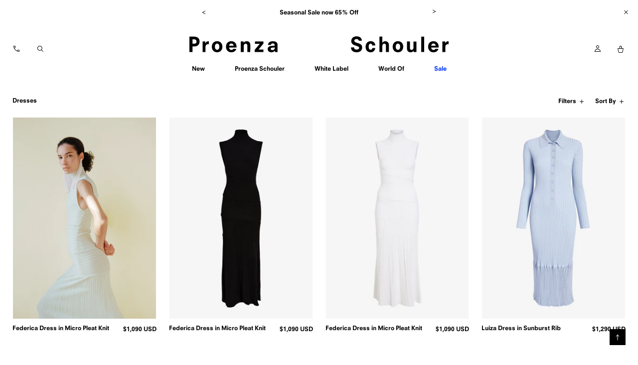

--- FILE ---
content_type: text/css
request_url: https://www.proenzaschouler.com/cdn/shop/t/2/assets/index.css?v=151127173816648195821765473244
body_size: 18095
content:
.appointment{box-sizing:border-box;height:100%;overflow-y:auto;position:fixed;right:0;top:0;transition:opacity .3s;width:100%;z-index:20}.appointment[aria-hidden=true]{opacity:0;overflow:hidden;transition:opacity .3s,width 0s linear .3s,visibility 0s linear .3s;visibility:hidden;width:0}.appointment__content{background:#fff;box-sizing:border-box;height:100%;max-width:460px;overflow-y:auto;padding:60px 25px;position:fixed;right:0;top:0;width:100%;z-index:20}.appointment__overlay{background:rgba(0,0,0,.1);display:none;height:100%;left:0;position:fixed;top:0;width:100%;z-index:19}@media screen and (min-width: 461px){.appointment__overlay{display:block}}.state--appointment-open{overflow:hidden}.appointment__head{font-size:.75rem;font-weight:700;margin-bottom:21px}.appointment__success{box-sizing:border-box;font-size:.75rem;font-weight:700;left:0;padding:0 25px;position:absolute;text-align:center;top:50%;transform:translateY(-50%);width:100%}.appointment__close{cursor:pointer;height:48px;position:absolute;right:11px;top:48px;width:48px;z-index:3}.appointment__close:after,.appointment__close:before{background:#000;bottom:0;content:"";height:1px;left:0;margin:auto;position:absolute;right:-8px;top:-8px;width:14px}.appointment__close:after{transform:rotate(45deg)}.appointment__close:before{transform:rotate(-45deg)}@media screen and (min-width: 1024px){.appointment__close{right:10px;top:13px}}.menu-desktop{background:#fff;border-top:1px solid #000;top:122px;box-sizing:border-box;display:flex;justify-content:center;left:0;max-height:calc(100vh - 122px);opacity:0;overflow:auto;padding:25px 25px 50px 0;position:absolute;transform:translate3d(0,-100vh,0);transition:opacity .3s cubic-bezier(.895,.03,.685,.22),visibility 0s .3s,transform 0s .3s;visibility:hidden;width:100%;z-index:0}.menu-desktop[aria-hidden=false]{opacity:1;transform:translateZ(0);transition:opacity .3s cubic-bezier(.39,.575,.565,1);visibility:visible;z-index:1}.menu-desktop__overlay{height:0;left:0;position:fixed;top:0;width:100%;z-index:-1}.menu-desktop__overlay[aria-hidden=false]{height:100%}.menu-desktop__column{flex:0 1 auto;margin-left:25px;width:calc(16.6666666667% - 25px)}.menu-desktop__column a,.menu-desktop__column strong{display:block;font-family:neuzeit,Helvetica,Arial,sans-serif;font-size:.75rem;font-weight:900;line-height:1.33em;padding-bottom:12px}.menu-desktop__column ul a{color:#757575}.menu-desktop__column ul strong{color:#000}@media screen and (min-width: 1024px){.menu-desktop__column ul strong{transition:color .3s cubic-bezier(.39,.575,.565,1)}}[data-mouse=true] .menu-desktop__column ul strong:hover,[data-mouse=false].state--header-white .menu-desktop__column ul strong:focus-within,[data-mouse=false] .menu-desktop__column ul strong:focus-within,[data-mouse=true].state--header-white .menu-desktop__column ul strong:hover{color:#03f}.menu-desktop__banner{box-sizing:border-box;flex:0 0 auto;margin-left:25px;width:calc(25% - 25px)}.menu-desktop__banner img{width:100%}.menu-desktop__banner figcaption{font-family:neuzeit,Helvetica,Arial,sans-serif;font-size:.75rem;font-weight:900;line-height:1.33em;margin-top:10px}.menu-mobile{height:0;left:-100%;position:absolute;top:48px;transform:translateZ(0);transition:transform .3s,visibility 0s .3s;visibility:hidden;width:100%;z-index:11}.menu-mobile[aria-hidden=false]{transform:translate3d(100%,0,0);transition:transform .3s;visibility:visible}@media screen and (min-width: 1024px){.menu-mobile{display:none}}.menu-mobile__wrap{background:#fff;display:flex;flex-direction:column;height:calc(100vh - 48px);height:calc(100dvh - 48px);justify-content:space-between;max-width:414px;min-width:318px;overflow-y:auto;width:85%}.menu-mobile__top{padding-top:38px}.menu-mobile__bottom{padding-bottom:32px;padding-top:58px}.menu-mobile__banner{box-sizing:border-box;padding:64px 12px 0;width:100%}.menu-mobile__banner__caption{color:#000;font-size:.75rem;font-weight:900;line-height:1.33em;margin-top:9px}.menu-mobile__banner__image{width:100%}.menu-mobile__overlay{background:#000;display:block;height:0;left:0;opacity:0;position:absolute;right:0;transition:opacity .3s,visibility 0s .3s,height 0s .3s;visibility:hidden;width:100vw;z-index:10}.menu-mobile__overlay[aria-hidden=false]{height:100vh;opacity:.5;transition:opacity .3s;visibility:visible}@media screen and (min-width: 1024px){.menu-mobile__overlay{display:none}}.menu-mobile__tab{position:relative}.menu-mobile__tab:after,.menu-mobile__tab:before{background:#000;content:"";height:1px;position:absolute;right:17px;top:calc(50% + 1px);width:8px}.menu-mobile__tab:after{opacity:1;transform:rotate(90deg);transition:opacity .3s}.menu-mobile__tab[aria-expanded=true]:after{opacity:0}.menu-mobile__linklist{padding:19px 0}.menu-mobile__linklist .menu-mobile__linklist{padding:12px 0}.menu-mobile__item{box-sizing:border-box;cursor:pointer;display:block;font-family:neuzeit,Helvetica,Arial,sans-serif;font-weight:900;text-align:left;width:100%}.menu-mobile__item--primary{color:#000;font-size:1rem;line-height:1.25em;padding:12px}.menu-mobile__item--primary--sale.menu-mobile__item--primary{color:#03f}.menu-mobile__item--secondary{color:#000;font-size:.75rem;line-height:1.33em;padding:6px 12px}.menu-mobile__item--secondary--sale.menu-mobile__item--secondary{color:#03f}.menu-mobile__item--tertiary{color:#757575;font-size:.75rem;line-height:1.33em;padding:6px 12px}.menu-mobile__tabpanel{height:auto;overflow:hidden;transition:height .3s;visibility:visible}.menu-mobile__tabpanel[aria-hidden=true]{height:0;transition:height .3s,visibility 0s .3s;visibility:hidden}.menu-mobile__localization button{padding:6px 12px;text-align:left;width:100%}.product-tile{position:relative;width:100%}.product-tile>a:after{content:"";display:block;height:100%;left:0;position:absolute;top:0;width:100%}.product-tile--slider{flex:0 0 auto;margin:0 0 0 12px;scroll-snap-align:center;width:calc((100% - 12px) * .6666666667)}.product-tile--slider:first-child{margin-left:6px}.product-tile--slider:last-child{margin-right:0;padding-right:12px}@media screen and (min-width: 1024px){.product-tile--slider{display:block;scroll-snap-align:none;margin:0 12.5px;width:calc((100vw - 125px)/4)}.product-tile--slider:first-child{margin-left:0}.product-tile--slider:last-child{margin-right:0;padding-right:0}}.product-tile--flex{flex:0 0 auto;margin:0 6px;scroll-snap-align:center;width:calc((100% - 24px) * .6666666667)}@media screen and (min-width: 1024px){.product-tile--flex{margin:0;scroll-snap-align:none;width:calc((100vw - 125px)/4)}.product-tile--flex+.product-tile--flex{margin:0 0 0 25px}}.product-tile__badge{color:#757575;display:block;margin-top:4px;text-transform:capitalize}@media screen and (min-width: 1024px){.product-tile__badge{left:12px;margin-top:0;pointer-events:none;position:absolute;top:calc(-1*(17px + 1em))}}.product-tile__info{color:#000;font-family:neuzeit,Helvetica,Arial,sans-serif;font-size:.75rem;font-weight:900;line-height:1.33em;min-height:60px}@media screen and (min-width: 1024px){.product-tile__info{display:flex;min-height:68px;position:relative}}.product-tile__info--black.product-tile__info--black{color:#fff}.product-tile__info--height-auto{min-height:initial}.product-tile--flex .product-tile__info{min-height:52px}@media screen and (min-width: 1024px){.product-tile--flex .product-tile__info{min-height:44px}}.product-tile__price{display:block}.product-tile__price i{color:#757575;font-size:.75rem;font-style:normal;font-weight:400;line-height:1.33em;white-space:nowrap}@media screen and (min-width: 1024px){.product-tile__price{flex:1 1 auto;margin-top:12px;padding-left:12px;text-align:right;vertical-align:top}.product-tile__price i{display:block}}.product-tile__title{display:block;margin-top:10px}@media screen and (min-width: 1024px){.product-tile__title{flex:0 1 auto;width:calc(.6666666667 * (100% + 25px))}}.product-tile__media{border:1px solid transparent;height:0;padding-top:133.3333333333%;position:relative;width:100%}.product-tile__media picture,.product-tile__media img{display:block;height:100%;left:0;position:absolute;top:0;width:100%}.product-tile__media img{object-fit:cover;opacity:0;transition:opacity 0s .4s,visibility 0s .4s;visibility:hidden;z-index:-1}.product-tile--sold-out .product-tile__media:after{background:rgba(0,0,0,.25);content:"";height:100%;left:0;position:absolute;top:0;width:100%}@media screen and (max-width: 1023px){.product-tile__media img.is-black,.product-tile__media img.is-current{opacity:1;transition:opacity .25s cubic-bezier(.39,.575,.565,1) .15s;visibility:visible;z-index:0}}@media screen and (min-width: 1024px){.product-tile__media{box-sizing:border-box;padding-top:139.8176291793%;transition:border-color .25s cubic-bezier(.39,.575,.565,1) .15s}.product-tile__media img.is-current{opacity:0;transition:opacity 0s .4s,visibility 0s .4s;visibility:hidden;z-index:-1}.product-tile__media img[data-index="0"]{opacity:1;transition:opacity .25s cubic-bezier(.39,.575,.565,1) .15s;visibility:visible;z-index:0}}.product-tile__hover{display:none}@media screen and (min-width: 1024px){.product-tile__hover{display:block;opacity:0;transition:opacity .25s cubic-bezier(.39,.575,.565,1) .15s,visibility 0s .4s;visibility:hidden}}.product-tile__controls{display:block;opacity:0;transition:opacity .25s cubic-bezier(.39,.575,.565,1) .15s,visibility 0s .4s;visibility:hidden}[data-mouse=false] .product-tile:focus-within .product-tile__controls,[data-mouse=true] .product-tile:hover .product-tile__controls{opacity:1;transition:opacity .25s cubic-bezier(.39,.575,.565,1) .15s;visibility:visible}@media screen and (min-width: 1024px){[data-mouse=false] .product-tile:focus-within .product-tile__media,[data-mouse=true] .product-tile:hover .product-tile__media{border-color:#000}[data-mouse=false] .product-tile:focus-within .product-tile__media img.is-current,[data-mouse=true] .product-tile:hover .product-tile__media img.is-current{opacity:1;transition:opacity .25s cubic-bezier(.39,.575,.565,1) .15s;visibility:visible;z-index:0}[data-mouse=false] .product-tile:focus-within .product-tile__media img[data-index="0"],[data-mouse=true] .product-tile:hover .product-tile__media img[data-index="0"]{opacity:0;transition:opacity 0s .4s,visibility 0s .4s;visibility:hidden;z-index:-1}[data-mouse=false] .product-tile:focus-within .product-tile__media img.is-black,[data-mouse=false] .product-tile:focus-within .product-tile__media.no-hover img.is-black,[data-mouse=true] .product-tile:hover .product-tile__media img.is-black,[data-mouse=true] .product-tile:hover .product-tile__media.no-hover img.is-black{opacity:1;transition:opacity .25s cubic-bezier(.39,.575,.565,1) .15s;visibility:visible;z-index:0}[data-mouse=false] .product-tile:focus-within .product-tile__hover,[data-mouse=false] .product-tile:focus-within .product-tile__media.no-hover img[data-index="0"],[data-mouse=true] .product-tile:hover .product-tile__hover,[data-mouse=true] .product-tile:hover .product-tile__media.no-hover img[data-index="0"]{opacity:1;transition:opacity .25s cubic-bezier(.39,.575,.565,1) .15s;visibility:visible}}.product-tile__arrow{box-sizing:border-box;cursor:pointer;display:block;height:48px;line-height:8px;margin-top:-24px;position:absolute;top:calc((100% - 68px)/2);width:48px;z-index:1}.product-tile__arrow svg{height:8px;width:8px}.product-tile__arrow--prev{left:0;padding:20px 25px 20px 15px}.product-tile__arrow--next{padding:20px 15px 20px 25px;right:0}.product-tile__sizes{display:flex;flex-wrap:wrap;justify-content:flex-start;padding-right:3px}.product-tile__sizes .is-sold-out{color:#757575;font-weight:400}.product-tile__sizes .is-sold-out a{color:#757575}.product-tile__sizes li{display:block;flex:0;font-family:neuzeit,Helvetica,Arial,sans-serif;font-size:.75rem;font-weight:900;line-height:16px;margin-bottom:-8px}.product-tile__sizes li a{padding:8px 20px 8px 0;display:inline-block}.product-tile__swatches{display:flex;justify-content:flex-end;padding-left:3px}.product-tile__swatches li{flex:0}.product-tile__swatches button,.product-tile__swatches a{display:block;margin-bottom:-8px;padding:8px 0 8px 6px}.product-tile__swatches button{cursor:pointer}.product-tile__swatches i{background-size:cover!important;border:1px solid;box-sizing:border-box;display:block;height:16px;position:relative;width:16px}.product-tile__swatches button[aria-pressed=true] i:after,.product-tile__swatches button[aria-expanded=true] i:after,.product-tile__swatches .is-current i:after{border:1px solid #000;box-sizing:border-box;content:"";height:20px;left:-3px;position:absolute;top:-3px;width:20px}.product-tile__variants{background-color:#fff;display:none;justify-content:space-between;left:0;margin-top:-23px;position:absolute;top:100%;width:100%}@media screen and (min-width: 1024px){.product-tile__variants{display:flex}}.product-tile__scroll-bar{background:rgba(117,117,117,.2);bottom:0;height:2px;left:0;position:absolute;width:100%}.product-tile__scroll-bar i{background:#757575;bottom:0;display:block;height:2px;left:0;position:absolute;transition:transform .4s}@media screen and (min-width: 1024px){.product-tile__scroll-bar{display:none}}.product-tile__quick-add{display:flex;justify-content:space-between;margin-top:12px}.product-tile__quick-add__select{border:1px solid #000;margin-right:12px;position:relative}@media screen and (min-width: 1024px){.product-tile__quick-add__select{margin-right:25px}}.product-tile__quick-add__select.has-error{border-color:red}.product-tile__quick-add__select:after,.product-tile__quick-add__select:before{background:#000;content:"";display:flex;height:1px;margin-top:-1px;position:absolute;right:16px;top:50%;width:8px}.product-tile__quick-add__select:after{transform:rotate(90deg)}.product-tile__quick-add__select select{appearance:none;background-color:#fff;color:#000;cursor:pointer;display:block;font-family:neuzeit,Helvetica,Arial,sans-serif;font-size:.75rem;font-weight:900;line-height:1.33em;padding:12px 40px 12px 12px}.product-tile__quick-add__select--black.product-tile__quick-add__select--black{border:1px solid #fff}@media screen and (max-width: 1023px){.product-tile__quick-add__select--black.product-tile__quick-add__select--black{box-sizing:border-box;width:45%}.product-tile__quick-add__select--black.product-tile__quick-add__select--black select{padding-right:34px}}.product-tile__quick-add__select--black.product-tile__quick-add__select--black select{color:#fff;background:#000}.product-tile__quick-add__select--black.product-tile__quick-add__select--black:after,.product-tile__quick-add__select--black.product-tile__quick-add__select--black:before{background:#fff}.product-tile__quick-add__button{appearance:none;background:#000;border:1px solid #000;color:#fff;cursor:pointer;display:block;flex:1 0 auto;font-family:neuzeit,Helvetica,Arial,sans-serif;font-size:.75rem;font-weight:900;line-height:1.33em;padding:12px;position:relative;text-align:center}.product-tile__quick-add__button--black.product-tile__quick-add__button--black{color:#000;background:#fff;border:1px solid #fff}@media screen and (max-width: 1023px){.product-tile__quick-add__button--black.product-tile__quick-add__button--black{box-sizing:border-box;padding:12px 0;width:50%}}.recommended-wrap{margin-bottom:60px;margin-top:40px}@media screen and (min-width: 1024px){.recommended-wrap{margin-bottom:152px;margin-top:50px}.recommended-wrap+.recommended-wrap{margin-top:-52px}.section--recommended+.section--recommended .recommended-wrap{margin-top:-52px}}.recommended-wrap[aria-hidden=true]{display:none}.recommended__head{font-family:neuzeit,Helvetica,Arial,sans-serif;font-size:.75rem;font-weight:900;line-height:133%;padding:12px}@media screen and (min-width: 1024px){.recommended__head{display:flex;justify-content:space-between;padding:50px 25px 12px}}.recommended__head--module h2,.recommended__head--module h3,.recommended__head--module h4{font-weight:900}.recommended__head--module a{display:none}@media screen and (min-width: 1024px){.recommended__head--module a{display:block}}.search__top__grey{color:#000}@media screen and (min-width: 1024px){.search__top__grey{color:#757575}}.search__no-results{color:#000;font-family:neuzeit,Helvetica,Arial,sans-serif;font-size:.75rem;font-weight:900;line-height:1.33em;padding:24px 12px 32px}@media screen and (min-width: 1024px){.search__no-results{padding:40px 25px 25px}}.search__no-results__collection{color:#000;display:flex;font-family:neuzeit,Helvetica,Arial,sans-serif;font-size:.75rem;font-weight:900;justify-content:space-between;line-height:1.33em;padding:0 12px 12px}.search__no-results__collection a{color:#000}@media screen and (min-width: 1024px){.search__no-results__collection{padding:0 25px 12px}}.search-drawer__desktop{display:none}@media screen and (min-width: 1024px){.search-drawer__desktop{background-color:#fff;display:block;font-family:neuzeit,Helvetica,Arial,sans-serif;font-size:.75rem;font-weight:900;left:0;line-height:1.33em;opacity:0;padding:0 25px;position:absolute;transform:translate3d(0,-100vh,0);transition:opacity .3s cubic-bezier(.895,.03,.685,.22),visibility 0s .3s,transform 0s .3s;visibility:hidden;width:calc(100% - 50px)}.search-drawer__desktop[aria-hidden=false]{opacity:1;transform:translateZ(0);transition:opacity .3s cubic-bezier(.39,.575,.565,1);visibility:visible;z-index:20}}.search-drawer__mobile__overlay{background:#000;display:block;height:0;left:0;opacity:0;position:absolute;right:0;transition:opacity .3s,visibility 0s .3s,height 0s .3s;visibility:hidden;width:100vw;z-index:10}.state--search-open .search-drawer__mobile__overlay{height:100vh;opacity:.5;transition:opacity .3s;visibility:visible}@media screen and (min-width: 1024px){.search-drawer__mobile__overlay{display:none}}@media screen and (max-width: 1023px){.state--search-open{overflow:hidden}}.search-drawer__mobile{height:0;left:-100%;position:absolute;top:48px;transform:translateZ(0);transition:transform .3s,visibility 0s .3s;visibility:hidden;width:100%;z-index:11}.search-drawer__mobile[aria-hidden=false]{transform:translate3d(100%,0,0);transition:transform .3s;visibility:visible}@media screen and (min-width: 1024px){.search-drawer__mobile{display:none}}.search-drawer__mobile__wrap{background:#fff;font-family:neuzeit,Helvetica,Arial,sans-serif;font-size:.75rem;font-weight:900;height:calc(100vh - 48px);justify-content:space-between;line-height:1.33em;max-width:414px;min-width:318px;overflow-y:auto;width:85%}.search-drawer__close__wrapper{position:absolute;top:0;right:0;z-index:1}@media screen and (min-width: 1024px){.search-drawer__close__wrapper{right:-30px;top:39px}}.search-drawer__close{cursor:pointer;height:48px;position:relative;width:48px}.search-drawer__close:before{background-color:#000;content:"";height:11px;position:absolute;right:15px;top:23px;transform:rotate(-45deg);transition:opacity .3s;width:1px}@media screen and (min-width: 1024px){.search-drawer__close:before{right:23px}}.search-drawer__close:after{background-color:#000;content:"";height:1px;position:absolute;right:10px;top:28px;transform:rotate(-45deg);width:11px}@media screen and (min-width: 1024px){.search-drawer__close:after{right:18px}}.search-drawer__form{padding:48px 12px 0;position:relative;width:calc(100% - 24px)}@media screen and (min-width: 1024px){.search-drawer__form{padding-right:0}}.search-drawer__form:after{background-color:#0000001a;bottom:0;content:"";height:1px;left:12px;position:absolute;width:calc(100% - 23px)}@media screen and (min-width: 1024px){.search-drawer__form:after{left:0;width:calc(100% - 29px)}}.search-drawer__form svg{bottom:10px;height:12px;left:12px;position:absolute;width:12px}@media screen and (min-width: 1024px){.search-drawer__form svg{left:0}}.search-drawer__form input{color:#000;font-size:1rem;line-height:1.25em;padding:8px 0 8px 28px;width:calc(100% - 24px)}[data-mouse=true] .search-drawer__form input:focus,[data-touch=true] .search-drawer__form input:focus{outline:none}@media screen and (min-width: 1024px){.search-drawer__form input{width:calc(100% - 50px)}}.search-drawer__form input::-webkit-input-placeholder{color:#000}.search-drawer__form input::-moz-placeholder{color:#000}.search-drawer__form input:-ms-input-placeholder{color:#000}.search-drawer__form__submit{cursor:pointer;height:48px;position:absolute;right:0;top:50px;width:48px}@media screen and (min-width: 1024px){.search-drawer__form__submit{right:24px;top:49px}}.search-drawer__form__submit svg{bottom:25px;height:8px;left:31px;transform:rotate(180deg);width:9px}@media screen and (min-width: 1024px){.search-drawer__form__submit svg{left:38px}}.search-drawer__live-search__wrapper{padding:0 12px}@media screen and (min-width: 1024px){.search-drawer__live-search__wrapper{padding:0}}@media screen and (min-width: 1024px){.search-drawer__live-search__container{display:flex;justify-content:end}}.search-drawer__live-search__top{display:flex;justify-content:space-between;padding:40px 0 12px}@media screen and (min-width: 1024px){.search-drawer__live-search__top{padding-top:45px}}.search-drawer__live-search__top a{color:#000;text-decoration:underline}@media screen and (min-width: 1024px){.search-drawer__live-search__categories__wrapper{box-sizing:border-box;margin-right:25px;width:calc((100vw - 25px) * 2 / 12 - 25px)}}@media screen and (min-width: 1024px){.search-drawer__live-search__products-with-no-categories__wrapper{box-sizing:border-box;width:calc(100% - 40px);margin-right:25px}}@media screen and (min-width: 1024px){.search-drawer__live-search__products__wrapper{box-sizing:border-box;padding-right:40px;width:calc((100vw - 25px) * 10 / 12 - 25px)}}.search-drawer__live-search__products{display:flex}.search-drawer__live-search__product{padding-right:12px;width:50%}.search-drawer__live-search__product:last-child{padding-right:0}@media screen and (min-width: 1024px){.search-drawer__live-search__product{padding-bottom:50px;padding-right:25px;width:20%}}.search-drawer__live-search__no-results{color:#757575;font-family:neuzeit,Helvetica,Arial,sans-serif;font-size:.75rem;font-weight:900;line-height:1.33em;padding-top:24px}.search__recommended{display:flex;flex-flow:column wrap}@media screen and (min-width: 1024px){.search__recommended{padding-bottom:56px;width:fit-content}}.search__recommended__head{padding:40px 0 18px}@media screen and (min-width: 1024px){.search__recommended__head{padding-top:45px}}@media screen and (min-width: 1024px){.search__recommended__linklist{height:112px}}.search__recommended__el{padding:6px 0}@media screen and (min-width: 1024px){.search__recommended__el{padding-right:25px;width:calc((100vw - 25px) * 2 / 12 - 25px)}}.search__recommended__el__link{color:#757575}.state--cart-open{overflow:hidden}.cart-drawer{background:#fff;bottom:0;max-height:100%;opacity:0;overflow:hidden;position:fixed;right:0;transition:opacity .4s,width 0s linear .4s,visibility 0s linear .4s;visibility:hidden;width:0;z-index:20}.state--cart-open .cart-drawer{opacity:1;transition:opacity .4s;visibility:visible;width:100%}@media screen and (min-width: 1024px){.cart-drawer{bottom:20px;max-height:calc(100vh - 40px);max-width:435px;right:20px}}.cart-darwer__cover{background:#000;height:100%;left:0;opacity:0;overflow:hidden;position:fixed;top:0;transition:opacity .4s,width 0s linear .4s,visibility 0s linear .4s;visibility:hidden;width:0;z-index:19}.state--cart-open .cart-darwer__cover{opacity:.5;transition:opacity .4s;visibility:visible;width:100%}.cart-drawer__title{font-size:.75rem;font-weight:900;left:12px;line-height:1rem;position:absolute;top:12px;z-index:2}@media screen and (min-width: 1024px){.cart-drawer__title{left:25px;top:25px}}.cart-drawer__count{display:inline-block;margin-left:62px}.cart-drawer__empty{font-size:.75rem;line-height:1.667;margin:0 30px;padding:30px 0;text-align:center}.cart-drawer__empty p+p{margin-top:1.667em}.cart-drawer__empty a{color:#757575;text-decoration:none}.cart-drawer__close{cursor:pointer;height:48px;position:absolute;right:0;top:0;width:48px;z-index:3}.cart-drawer__close:after,.cart-drawer__close:before{background:#000;bottom:0;content:"";height:1px;left:0;margin:auto;position:absolute;right:-8px;top:-8px;width:14px}.cart-drawer__close:after{transform:rotate(45deg)}.cart-drawer__close:before{transform:rotate(-45deg)}@media screen and (min-width: 1024px){.cart-drawer__close{right:10px;top:13px}}.cart-drawer__items{box-sizing:border-box;max-height:calc(100vh - 232px);max-height:calc(var(--vh) * 100 - 232px);overflow-y:auto;padding:43px 12px 0}@media screen and (min-width: 1024px){.cart-drawer__items{padding:60px 25px 10px;max-height:calc(100vh - 285px)}}.cart-drawer__item{box-sizing:border-box;display:flex;flex-direction:column;font-size:.75rem;font-weight:900;line-height:1rem;min-height:156px;padding-bottom:25px;padding-left:92px;padding-top:25px;position:relative}.cart-drawer__item a{color:#000;text-decoration:none}.cart-drawer__item img{height:106px;left:0;position:absolute;top:25px;width:79px}@media screen and (min-width: 1024px){.cart-drawer__item{min-height:177px;padding-left:107px}.cart-page .cart-drawer__item{min-height:317px;padding-left:225px}.cart-drawer__item img{height:127px;width:95px}.cart-page .cart-drawer__item img{height:267px;width:200px}}.cart-drawer__item+.cart-drawer__item{border-top:1px solid rgba(0,0,0,.1)}.cart-drawer__item__title{padding-right:70px;position:relative}.cart-drawer__item__property{color:#757575}.cart-drawer__item__property+.cart-drawer__item__title{margin-top:.75em}.cart-drawer__options{color:#757575;display:flex;padding-right:70px}.cart-drawer__options>*+*{margin-left:24px}.cart-drawer__options+.cart-drawer__item__property{margin-top:.75em}.cart-drawer__price{position:absolute;right:0;text-align:right;top:0;width:70px}.cart-drawer__price del{color:#757575;font-weight:400;text-decoration:strikethrough}.cart-drawer__remove{color:#000;cursor:pointer;display:block;font-family:neuzeit,Helvetica,Arial,sans-serif;font-weight:900;font-size:.75rem;height:48px;text-decoration:underline;margin-left:10px}.cart-drawer__qty{display:flex;font-size:.75rem;font-weight:900;line-height:48px;margin:auto 0 -16px -14px}.cart-drawer__qty+.cart-drawer__item__property{margin-top:.75em}@media screen and (min-width: 1024px){.cart-page .cart-drawer__qty{margin-top:25px}.cart-page .cart-drawer__qty+.cart-drawer__item__property{margin-top:auto}}.cart-drawer__qty__button{color:#000;cursor:pointer;font-size:.75rem;font-weight:900;height:48px;width:40px}.cart-drawer__totals{background:#fff;bottom:0;box-sizing:border-box;left:0;padding:0 12px 12px;width:100%}.cart-drawer__totals dl{font-size:.75rem;line-height:1.667}@media screen and (min-width: 1024px){.cart-drawer__totals{padding:0 25px 25px}}.cart-drawer__subtotals{font-weight:900;padding:12px 0 24px}.cart-drawer__subtotal{display:flex;justify-content:space-between}.cart-drawer__subtotal+.cart-drawer__subtotal{margin-top:12px}.cart-drawer__subtotal dt{color:#757575}.cart-drawer__subtotal:last-child dt{color:#000}.cart-drawer__checkout{background:#000;color:#fff;cursor:pointer;font-family:neuzeit,Helvetica,Arial,sans-serif;font-size:.75rem;font-weight:900;height:40px;width:100%}.cart-drawer__checkout:focus{box-shadow:0 0 0 1px #fff,0 0 0 2px #03f;outline:none}.cart-drawer__checkout[disabled]{cursor:text;opacity:.5}.cart-drawer__bag{display:block;font-size:.75rem;font-weight:900;line-height:1rem;margin-top:12px;text-align:center;text-decoration:underline}.cart-drawer__empty{font-size:.75rem;font-weight:900;line-height:1.667;margin:100px 12px;text-align:center}.cart-drawer__empty a{text-decoration:underline}@media screen and (min-width: 1024px){.cart-drawer__empty{margin:100px 25px;text-align:left}}.cart-item__error{color:red}.cart-item__error p:first-child{margin-top:1em}.cart-item__error small{display:block;font-size:.75rem;margin-top:1.5em}.cart-drawer__promo{display:none}.exp--cart .cart-drawer{height:100%;max-width:435px}@media screen and (min-width: 1024px){.exp--cart .cart-drawer{bottom:0;max-height:100%;right:0}}.exp--cart .cart-drawer__content{height:100%;overflow-y:auto;position:absolute;right:0;top:0;width:100%}.exp--cart .cart-drawer__items{box-sizing:border-box;max-height:none;overflow-y:visible}@media screen and (min-width: 1024px){.exp--cart .cart-drawer__items{max-height:none}}.exp--cart .cart-drawer__subtotal--v1{display:none}.exp--cart .cart-drawer__subtotal dt{color:#000}.exp--cart .cart-drawer__bag{display:none}.exp--cart .cart-drawer__totals{padding-bottom:20px}.exp--cart .cart-drawer__totals dl{padding-bottom:12px}.exp--cart .cart-drawer__promo{display:block;font-size:.75rem;font-weight:900;line-height:1rem;margin-top:12px;text-align:center}.cart-drawer__recs{display:none}.exp--cart .cart-drawer__recs{display:block}.cart-drawer__recs__items{display:flex;font-size:.75rem;line-height:1.33;font-weight:700;padding:0 6px 24px}@media screen and (min-width: 1024px){.cart-drawer__recs__items{padding:0 18px 24px}}.cart-drawer__recs__head{border-top:1px solid rgba(0,0,0,.1);font-size:.75rem;font-weight:700;line-height:1.33;padding:16px 0;margin:0 12px;text-align:left}@media screen and (min-width: 1024px){.cart-drawer__recs__head{margin:0 24px;padding:20px 0}}.cart-drawer__recs__item{margin:0 6px;width:calc(33.3333333333% - 12px)}.cart-drawer__recs__item__title,.cart-drawer__recs__item__price{display:block}.cart-drawer__recs__item__image{margin-bottom:12px;overflow:hidden;padding-top:133.33%;position:relative}.cart-drawer__recs__item__image img{height:100%;left:0;object-fit:cover;position:absolute;top:0;width:100%}.cart-drawer__recs-item{font-size:.75rem}.cart-drawer__recs-item del{text-decoration:line-through}#cartDrawer-live-region-text[aria-hidden=true]{visibility:hidden}.country-selector__button{color:#000;font-family:neuzeit,Helvetica,Arial,sans-serif;font-size:.75rem;font-weight:900;line-height:133%}.country-selector__button img{height:12px;left:0;margin-right:.2em;object-fit:cover;top:0;vertical-align:middle;width:16px}@media screen and (min-width: 1024px){.country-selector__button{cursor:pointer}}.state--country-open{overflow:hidden}.country-drawer{background:#fff;bottom:0;max-height:100%;opacity:0;overflow:hidden;position:fixed;right:0;transition:opacity .4s,width 0s linear .4s,visibility 0s linear .4s;visibility:hidden;width:0;z-index:20}.state--country-open .country-drawer{transition:opacity .4s;opacity:1;visibility:visible;width:100%}@media screen and (min-width: 1024px){.country-drawer{bottom:20px;max-height:calc(100vh - 40px);max-width:435px;right:20px}}.country-drawer__content{padding:12px}@media screen and (min-width: 1024px){.country-drawer__content{padding:25px}}.country-drawer__cover{background:#000;height:100%;left:0;opacity:0;overflow:hidden;position:fixed;top:0;transition:opacity .4s,width 0s linear .4s,visiblity 0s linear .4s;visibility:hidden;width:0;z-index:19}.state--country-open .country-drawer__cover{opacity:.5;transition:opacity .4s;visibility:visible;width:100%}.country-drawer__title{font-size:.75rem;font-weight:900;line-height:1rem;margin-bottom:33px;z-index:2}.country-drawer__close{cursor:pointer;height:48px;position:absolute;right:0;top:0;width:48px;z-index:3}.country-drawer__close:after,.country-drawer__close:before{background:#000;bottom:0;content:"";height:1px;left:0;margin:auto;position:absolute;right:-8px;top:-8px;width:14px}.country-drawer__close:after{transform:rotate(45deg)}.country-drawer__close:before{transform:rotate(-45deg)}@media screen and (min-width: 1024px){.country-drawer__close{right:10px;top:13px}}.country-drawer__select{border:1px solid #000;box-sizing:border-box;font-family:neuzeit,Helvetica,Arial,sans-serif;font-size:1rem;font-weight:900;height:40px;line-height:36px;margin-top:8px;overflow:hidden;padding:0 12px;position:relative;text-overflow:ellipsis;white-space:nowrap}.country-drawer__select img{height:12px;margin-right:2px;vertical-align:middle;width:16px}.country-drawer__select select{background-color:#fff;border:0;font-family:neuzeit,Helvetica,Arial,sans-serif;font-size:1rem;font-weight:900;height:100%;left:0;opacity:0;position:absolute;top:0;width:100%;z-index:2}[data-mouse=false] .country-drawer__select select:focus{opacity:1}.country-drawer__select:after,.country-drawer__select:before{background-color:#000;bottom:0;content:"";height:1px;margin:auto 0;pointer-events:none;position:absolute;right:15px;top:0;width:8px}.country-drawer__select:after{transform:rotate(90deg)}@media screen and (min-width: 1024px){.country-drawer__select,.country-drawer__select select{font-size:.75rem}}.country-drawer__label{font-size:.625rem;font-weight:900;line-height:1em}.country-drawer__button{background:#000;color:#fff;cursor:pointer;font-family:neuzeit,Helvetica,Arial,sans-serif;font-size:.75rem;font-weight:900;height:40px;margin-top:40px;width:100%}.country-drawer__button:focus{box-shadow:0 0 0 1px #fff,0 0 0 2px #03f;outline:none}.js-menuHidden.js-menuHidden.js-menuHidden{display:none}.footer{font-family:neuzeit,Helvetica,Arial,sans-serif;font-size:.75rem;font-weight:900;line-height:133%;padding:20px 12px 40px}@media screen and (min-width: 1024px){.footer{height:200px;padding:40px 25px 32px;position:relative;width:calc(100% - 50px)}}.footer__social-media{padding-top:40px}@media screen and (min-width: 1024px){.footer__social-media{align-items:center;bottom:15px;display:flex;padding-top:0;position:absolute;right:13px}.footer__social-media span{padding-right:12px}}.footer__social-media__icons{box-sizing:border-box;display:flex;flex-direction:row;margin:0 0 20px}@media screen and (min-width: 1024px){.footer__social-media__icons{margin:0}}.footer__social-media__icons svg{fill:#000;height:12px;width:12px}.footer__social-media__icons a{align-items:center;display:inline-flex;height:48px;width:42px}@media screen and (min-width: 1024px){.footer__social-media__icons a{justify-content:center;width:34px}}.footer__country-localization{padding-bottom:30px}@media screen and (min-width: 1024px){.footer__country-localization{left:25px;padding-bottom:0;position:absolute;top:44px}}.footer__nav button{color:#000;font-family:neuzeit,Helvetica,Arial,sans-serif;font-size:.75rem;font-weight:900;line-height:133%}@media screen and (min-width: 1024px){.footer__nav{display:flex}.footer__nav>:first-child{padding-top:20px}.footer__nav>:last-child{padding-right:0}}@media screen and (min-width: 1024px){.footer__nav__tabset{padding:0 25px 0 0;width:calc((100vw - 25px) * 4 / 12 - 25px)}}.footer__nav__tab{padding:12px 0;position:relative;text-align:left;width:100%}.footer__nav__tab:before{background-color:#000;content:"";height:9px;opacity:1;position:absolute;right:4px;top:15px;transition:opacity .3s;width:1px}.footer__nav__tab:after{background-color:#000;content:"";height:1px;position:absolute;right:0;top:19px;width:9px}.footer__nav__tab[aria-expanded=true]:before{opacity:0}@media screen and (min-width: 1024px){.footer__nav__tab{display:none}}.footer__nav__panel{height:0;overflow:hidden;transition:height .3s cubic-bezier(.165,.84,.44,1),visibility 0s linear .3s;visibility:hidden}@media screen and (min-width: 1024px){.footer__nav__panel{height:auto;overflow:visible;visibility:visible}}.footer__nav__panel[aria-hidden=false]{height:auto;transition:height .3s cubic-bezier(.165,.84,.44,1);visibility:visible}.footer__nav__panel ul{padding-bottom:20px;padding-top:24px}@media screen and (min-width: 1024px){.footer__nav__panel ul{padding:0}}.footer__nav__panel li{box-sizing:border-box;padding:12px 0 0}@media screen and (min-width: 1024px){.footer__nav__panel li{padding:4px 0 0}}.footer__nav__panel li a{color:#757575}@media screen and (min-width: 1024px){.footer__nav__panel li a{color:#000}}@media screen and (min-width: 1024px){.footer__nav__newsletter{padding-top:4px}}.header{height:0;position:sticky;top:0;z-index:11;margin-bottom:48px}@media screen and (min-width: 1024px){.header{margin-bottom:122px}}.state--header-transparent .header{margin-bottom:0}@media screen and (min-width: 1024px){.state--header-transparent .header{margin-bottom:0}}.header:before{background-color:#fff;content:"";display:block;height:48px;left:0;opacity:1;position:absolute;top:0;transition:opacity .3s;width:100%;z-index:-1}@media screen and (min-width: 1024px){.header:before{height:122px}}.state--header-transparent .header:before{opacity:0}@media screen and (min-width: 1024px){.state--header-transparent .header:before{transition:opacity .3s cubic-bezier(.895,.03,.685,.22)}}[data-mouse=true].state--header-transparent .header:hover:before,[data-mouse=false].state--header-transparent .header:focus-within:before,.state--desktop-nav-open.state--header-transparent .header:before,.state--header-transparent .header.is-past-top:before{opacity:1}@media screen and (min-width: 1024px){[data-mouse=true].state--header-transparent .header:hover:before,[data-mouse=false].state--header-transparent .header:focus-within:before,.state--desktop-nav-open.state--header-transparent .header:before,.state--header-transparent .header.is-past-top:before{transition:opacity .3s cubic-bezier(.39,.575,.565,1)}}.header__wrap{display:flex;height:48px;justify-content:space-between}@media screen and (min-width: 1024px){.header__wrap{height:56px;padding:0 9px}}.header__logo{left:0;margin:0 auto;padding:19px 0;position:absolute;right:0;top:0;width:160px}.header__logo a{display:block}.header__logo svg{display:block;fill:#000;height:10px;width:100%}@media screen and (min-width: 1024px){.header__logo svg{height:32px;transition:fill .3s cubic-bezier(.895,.03,.685,.22)}}.state--header-white .header__logo svg{fill:#fff}@media screen and (min-width: 1024px){.state--header-white .header__logo svg{transition:fill .3s cubic-bezier(.895,.03,.685,.22)}}[data-mouse=true].state--header-white .header:hover .header__logo svg,[data-mouse=false].state--header-white .header:focus-within .header__logo svg,.state--desktop-nav-open.state--header-white .header__logo svg,.state--header-white .is-past-top .header__logo svg{fill:#000}@media screen and (min-width: 1024px){[data-mouse=true].state--header-white .header:hover .header__logo svg,[data-mouse=false].state--header-white .header:focus-within .header__logo svg,.state--desktop-nav-open.state--header-white .header__logo svg,.state--header-white .is-past-top .header__logo svg{transition:fill .3s cubic-bezier(.39,.575,.565,1)}}@media screen and (min-width: 1024px){.header__logo{padding:25px 0 0;width:520px}}.header__menu{display:flex}.header__nav{display:none;justify-content:center;width:100%}.header__nav>li{list-style:none;margin:0;padding:10px 15px}@media screen and (min-width: 1024px){.header__nav{display:flex}}.header__nav__button{box-sizing:content-box;color:#000;cursor:pointer;display:inline-block;font-family:neuzeit,Helvetica,Arial,sans-serif;font-size:.75rem;font-weight:900;height:16px;line-height:1.33em;padding:15px}.state--header-white .header__nav__button{color:#fff}@media screen and (min-width: 1024px){.state--header-white .header__nav__button{transition:color .3s cubic-bezier(.895,.03,.685,.22)}}[data-mouse=true].state--header-white .header:hover .header__nav__button,[data-mouse=false].state--header-white .header:focus-within .header__nav__button,.state--desktop-nav-open.state--header-white .header__nav__button,.state--header-white .is-past-top .header__nav__button{color:#000}@media screen and (min-width: 1024px){[data-mouse=true].state--header-white .header:hover .header__nav__button,[data-mouse=false].state--header-white .header:focus-within .header__nav__button,.state--desktop-nav-open.state--header-white .header__nav__button,.state--header-white .is-past-top .header__nav__button{transition:color .3s cubic-bezier(.39,.575,.565,1)}}@media screen and (min-width: 1024px){.header__nav__button.header__nav__button{transition:color .3s cubic-bezier(.39,.575,.565,1)}}[data-mouse=false].state--header-white .header__nav__button.header__nav__button:focus-within,[data-mouse=true].state--header-white .header__nav__button.header__nav__button:hover{color:#03f}.header__nav__button--sale.header__nav__button{color:#03f}@media screen and (min-width: 1024px){.header__nav__button--sale.header__nav__button{transition:color .3s cubic-bezier(.39,.575,.565,1)}}[data-mouse=false] .header__nav__button--sale.header__nav__button:focus,[data-mouse=true] .header__nav__button--sale.header__nav__button:hover{color:#000}.state--header-white .header__nav__button--sale.header__nav__button{color:#03f}@media screen and (min-width: 1024px){.state--header-white .header__nav__button--sale.header__nav__button{transition:color .3s cubic-bezier(.895,.03,.685,.22)}}[data-mouse=false].state--header-white .header__nav__button--sale.header__nav__button:focus,[data-mouse=true].state--header-white .header__nav__button--sale.header__nav__button:hover{color:#000}[data-mouse=true].state--header-white .header:hover .header__nav__button--sale.header__nav__button,[data-mouse=false].state--header-white .header:focus-within .header__nav__button--sale.header__nav__button,.state--desktop-nav-open.state--header-white .header__nav__button--sale.header__nav__button,.state--header-white .is-past-top .header__nav__button--sale.header__nav__button{color:#03f}@media screen and (min-width: 1024px){[data-mouse=true].state--header-white .header:hover .header__nav__button--sale.header__nav__button,[data-mouse=false].state--header-white .header:focus-within .header__nav__button--sale.header__nav__button,.state--desktop-nav-open.state--header-white .header__nav__button--sale.header__nav__button,.state--header-white .is-past-top .header__nav__button--sale.header__nav__button{transition:color .3s cubic-bezier(.39,.575,.565,1)}}[data-mouse=false].state--header-white .header:focus-within .header__nav__button--sale.header__nav__button:focus,[data-mouse=true].state--header-white .header:hover .header__nav__button--sale.header__nav__button:hover{color:#000}.header__menu__button{box-sizing:border-box;color:#000;cursor:pointer;display:inline-block;flex:0 0 auto;height:48px;outline-offset:-2px;padding:18px;position:relative;width:48px}.header__menu__button svg{display:inline-block;fill:#000;transition:fill .3s;width:12px}.state--header-white .header__menu__button svg{fill:#fff}@media screen and (min-width: 1024px){.state--header-white .header__menu__button svg{transition:fill .3s cubic-bezier(.895,.03,.685,.22)}}[data-mouse=true].state--header-white .header:hover .header__menu__button svg,[data-mouse=false].state--header-white .header:focus-within .header__menu__button svg,.state--desktop-nav-open.state--header-white .header__menu__button svg,.state--header-white .is-past-top .header__menu__button svg{fill:#000}@media screen and (min-width: 1024px){[data-mouse=true].state--header-white .header:hover .header__menu__button svg,[data-mouse=false].state--header-white .header:focus-within .header__menu__button svg,.state--desktop-nav-open.state--header-white .header__menu__button svg,.state--header-white .is-past-top .header__menu__button svg{transition:fill .3s cubic-bezier(.39,.575,.565,1)}}.header__menu__button span{border:0;clip:rect(0 0 0 0);height:1px;margin:-1px;overflow:hidden;padding:0;position:absolute;width:1px}@media screen and (min-width: 1024px){.header__menu__button{padding:18px;transform:translateY(24px)}}@media screen and (min-width: 1024px){.header__menu__button.header__menu__button svg{transition:fill .3s cubic-bezier(.39,.575,.565,1)}}[data-mouse=false].state--header-white .header__menu__button.header__menu__button:focus-within svg,[data-mouse=true].state--header-white .header__menu__button.header__menu__button:hover svg{fill:#03f}@media screen and (min-width: 1024px){[data-mouse=false].state--header-white .header__menu__button.header__menu__button:focus-within svg,[data-mouse=true].state--header-white .header__menu__button.header__menu__button:hover svg{transition:fill .3s cubic-bezier(.39,.575,.565,1)}}.header__menu__button--hamburger:after,.header__menu__button--hamburger:before{background:#000;content:"";height:1px;left:18px;position:absolute;transform:translateY(0) rotate(0);transition:transform .3s cubic-bezier(.165,.84,.44,1),background .3s;width:12px}.header__menu__button--hamburger:after{top:21px}.header__menu__button--hamburger:before{bottom:21px}.header__menu__button--hamburger[aria-expanded=true]:after{transform:translate3d(-4px,2px,0) rotate(45deg) scaleX(1.167)}.header__menu__button--hamburger[aria-expanded=true]:before{transform:translate3d(-4px,-3px,0) rotate(-45deg) scaleX(1.167)}.state--header-white .header__menu__button--hamburger:after,.state--header-white .header__menu__button--hamburger:before{background:#fff}@media screen and (min-width: 1024px){.state--header-white .header__menu__button--hamburger:after,.state--header-white .header__menu__button--hamburger:before{transition:background .3s cubic-bezier(.895,.03,.685,.22)}}[data-mouse=true].state--header-white .header:hover .header__menu__button--hamburger:after,[data-mouse=true].state--header-white .header:hover .header__menu__button--hamburger:before,[data-mouse=false].state--header-white .header:focus-within .header__menu__button--hamburger:after,[data-mouse=false].state--header-white .header:focus-within .header__menu__button--hamburger:before,.state--desktop-nav-open.state--header-white .header__menu__button--hamburger:after,.state--desktop-nav-open.state--header-white .header__menu__button--hamburger:before,.state--header-white .is-past-top .header__menu__button--hamburger:after,.state--header-white .is-past-top .header__menu__button--hamburger:before{background:#000}@media screen and (min-width: 1024px){[data-mouse=true].state--header-white .header:hover .header__menu__button--hamburger:after,[data-mouse=true].state--header-white .header:hover .header__menu__button--hamburger:before,[data-mouse=false].state--header-white .header:focus-within .header__menu__button--hamburger:after,[data-mouse=false].state--header-white .header:focus-within .header__menu__button--hamburger:before,.state--desktop-nav-open.state--header-white .header__menu__button--hamburger:after,.state--desktop-nav-open.state--header-white .header__menu__button--hamburger:before,.state--header-white .is-past-top .header__menu__button--hamburger:after,.state--header-white .is-past-top .header__menu__button--hamburger:before{transition:background .3s cubic-bezier(.39,.575,.565,1)}}@media screen and (min-width: 1024px){.header__menu__button--hamburger{display:none}}@media screen and (min-width: 1024px){.header__menu__button--search{padding-top:20px}}.header__menu__button--contact{display:none}@media screen and (min-width: 1024px){.header__menu__button--contact{display:inline-block}}.header__menu__button--account{padding-top:17px}@media screen and (min-width: 1024px){.header__menu__button--account{padding-top:18px}}.header__menu__button--cart{min-width:48px;padding-left:0;padding-right:12px;padding-top:17px;text-align:right;width:auto}@media screen and (min-width: 1024px){.header__menu__button--cart{padding-right:16px;padding-top:19px}}.header__menu__count{font-family:neuzeit,Helvetica,Arial,sans-serif;font-size:.625rem;font-weight:900;line-height:1.2em;transition:color .3s;vertical-align:super}.state--header-white .header__menu__count{color:#fff}@media screen and (min-width: 1024px){.state--header-white .header__menu__count{transition:color .3s cubic-bezier(.895,.03,.685,.22)}}[data-mouse=true].state--header-white .header:hover .header__menu__count,[data-mouse=false].state--header-white .header:focus-within .header__menu__count,.state--desktop-nav-open.state--header-white .header__menu__count,.state--header-white .is-past-top .header__menu__count{color:#000}@media screen and (min-width: 1024px){[data-mouse=true].state--header-white .header:hover .header__menu__count,[data-mouse=false].state--header-white .header:focus-within .header__menu__count,.state--desktop-nav-open.state--header-white .header__menu__count,.state--header-white .is-past-top .header__menu__count{transition:color .3s cubic-bezier(.39,.575,.565,1)}}@media screen and (min-width: 1024px){.header__menu__count.header__menu__count{transition:color .3s cubic-bezier(.39,.575,.565,1)}}[data-mouse=true].state--header-white .header__menu__button:hover .header__menu__count.header__menu__count,[data-mouse=false].state--header-white .header__menu__button:focus-within .header__menu__count.header__menu__count{color:#03f}.newsletter__form{font-family:neuzeit,Helvetica,Arial,sans-serif;font-size:.75rem;font-weight:900;line-height:133%}.newsletter__form a{color:#000;text-decoration:underline}.newsletter__form[aria-hidden=true]{opacity:0;transition:opacity .3s,visibility 0s linear .3s;visibility:hidden}.newsletter__input{padding:12px 0;position:relative}@media screen and (min-width: 1024px){.newsletter__input{padding:24px 0}}.newsletter__input input[type=email]{padding-right:65px}.newsletter__button{color:#000;font-family:neuzeit,Helvetica,Arial,sans-serif;font-size:.75rem;font-weight:900;height:48px;line-height:133%;padding:12px 0;position:absolute;right:8px;top:10px;width:48px}@media screen and (min-width: 1024px){.newsletter__button{cursor:pointer;top:20px}}.newsletter__form__wrapper{position:relative}.newsletter__form__success{background:#fff;font-family:neuzeit,Helvetica,Arial,sans-serif;font-size:.75rem;font-weight:900;left:50%;line-height:133%;opacity:1;position:absolute;top:0;transform:translate(-50%);transition:opacity .3s;width:100%}.newsletter__form__success[aria-hidden=true]{display:none;opacity:0}.account{font-family:neuzeit,Helvetica,Arial,sans-serif;font-size:.75rem;font-weight:900;line-height:1.33em;min-height:850px;padding:30px 12px 50px}@media screen and (min-width: 1024px){.account{display:flex;min-height:650px;padding:50px 25px 250px}}.account__info{position:relative}@media screen and (min-width: 1024px){.account__info{width:calc((100vw - 25px)/2 - 25px)}}.account__info__heading{padding-top:24px}@media screen and (min-width: 1024px){.account__info__heading{padding-bottom:26px;padding-top:0}}.account__details{display:flex}.account__details dt{color:#757575;padding:6px 12px 6px 0;width:calc((100vw - 12px)*.375 - 12px)}@media screen and (min-width: 1024px){.account__details dt{padding-right:25px;width:calc((100vw - 25px)/4 - 25px)}}.account__details dd{padding:6px 0;width:calc((100vw - 12px)/1.6 - 12px)}@media screen and (min-width: 1024px){.account__details dd{width:calc((100vw - 25px)/4 - 25px)}}.account__details__title{font-family:neuzeit,Helvetica,Arial,sans-serif;font-size:.75rem;font-weight:900;line-height:1.33em;padding-bottom:18px;padding-top:24px}.account__orders__title{font-family:neuzeit,Helvetica,Arial,sans-serif;font-size:.75rem;font-weight:900;line-height:1.33em;padding-top:40px}.account__orders__table{table-layout:fixed}.account__orders__table-headings{border-bottom:1px solid rgba(0,0,0,.1)}.account__orders__table-heading{color:#757575;font-family:neuzeit,Helvetica,Arial,sans-serif;font-size:.75rem;font-weight:900;line-height:1.33em;padding:24px 12px 12px 0}@media screen and (max-width: 1023px){.account__orders__table-heading{width:calc((100vw - 12px)/4 - 12px)}}@media screen and (min-width: 1024px){.account__orders__table-heading{padding-right:25px}}.account__orders--last{padding-right:0}.account__order__link{color:#000;text-decoration:underline}.account__order td{padding-top:12px}@media screen and (min-width: 1024px){.account__nav{padding-right:25px}.account__nav[data-columns="3"]{width:calc((100vw - 25px)/4 - 25px)}.account__nav[data-columns="4"]{width:calc((100vw - 25px) * 4 / 12 - 25px)}}.account__nav__heading{display:none}@media screen and (min-width: 1024px){.account__nav__heading{display:block;padding-bottom:40px}}.account__nav__mobile{border:1px solid #000}@media screen and (min-width: 1024px){.account__nav__mobile{display:none}}.account__nav__mobile__button{color:#000;font-family:neuzeit,Helvetica,Arial,sans-serif;font-size:.75rem;font-weight:900;line-height:1.33em;padding:12px;position:relative;text-align:left;width:100%}.account__nav__mobile__button:before{background-color:#000;content:"";height:9px;opacity:1;position:absolute;right:16px;top:15px;transition:opacity .3s;width:1px}.account__nav__mobile__button:after{background-color:#000;content:"";height:1px;position:absolute;right:12px;top:19px;width:9px}.account__nav__mobile__button[aria-expanded=true]:before{opacity:0}.account__nav__mobile__panel{height:0;opacity:0;transition:height .3s 0s,opacity .3s 0s,visibility 0s .3s;visibility:hidden}.account__nav__mobile__panel[aria-hidden=false]{height:auto;opacity:1;transition:height .3s 0s,opacity .3s 0s;visibility:visible;width:100%}@media screen and (max-width: 1023px){.account__nav__options{padding-bottom:12px}.account__nav__options li a{color:#757575;display:block;padding-left:12px;padding-top:12px}.account__nav__options li a[aria-current=page]{display:none;padding-top:0}}.account__nav__desktop{display:none}@media screen and (min-width: 1024px){.account__nav__desktop{display:block}}@media screen and (min-width: 1024px){.account__nav__desktop li{padding-bottom:12px}}@media screen and (min-width: 1024px){.account__nav__desktop li a[aria-current=page]{text-decoration:underline}}@media screen and (min-width: 1024px){.account__sign-out{color:#757575}}.account__addresses[aria-hidden=true]{display:none}@media screen and (min-width: 1024px){.account__addresses{width:calc((100vw - 25px) * 4 / 12 - 25px)}}.account__address{border:1px solid #000;margin-top:24px;padding:12px}.account__address__top{display:flex;justify-content:space-between;padding-bottom:12px}.account__address__button{color:#000;cursor:pointer;font-family:neuzeit,Helvetica,Arial,sans-serif;font-size:.75rem;font-weight:900;line-height:1.33em;padding-left:12px}.account__address__summary{color:#757575}.account__add__address,.account__edit__address{height:0;opacity:0;visibility:hidden}.account__add__address[aria-hidden=false],.account__edit__address[aria-hidden=false]{background-color:#fff;height:auto;left:0;opacity:1;position:absolute;top:0;visibility:visible;width:100%}@media screen and (min-width: 1024px){.account__add__address[aria-hidden=false],.account__edit__address[aria-hidden=false]{width:calc((100vw - 25px)/2 - 25px)}}.account__address__add-button{color:#03f;cursor:pointer;font-family:neuzeit,Helvetica,Arial,sans-serif;font-size:.75rem;font-weight:900;line-height:1.33em;padding-top:24px}.account__address__add-button[aria-hidden=true]{display:none}.js-tablist [role=tab],.js-tablist [role=tab]:focus,.js-tablist [role=tab]:hover{cursor:pointer;display:inline-block;overflow:hidden;text-align:left;z-index:2}.js-tablist [role=tabpanel]{overflow:auto;width:100%}.js-tablist [role=tabpanel].is-hidden{display:none}.cart-page{min-height:calc(100vh - 48px);padding-bottom:120px}@media screen and (min-width: 1024px){.cart-page{min-height:calc(100vh - 122px);padding-bottom:150px}}.cart-page__wrap{box-sizing:border-box;padding:8px 0 12px}@media screen and (min-width: 1024px){.cart-page__wrap{display:flex;flex-direction:row;padding:25px 13px}}.cart-page__main{padding-bottom:8px}@media screen and (min-width: 1024px){.cart-page__main{width:66.67%}}.cart-page__title{font-size:.75rem;font-weight:900;line-height:1rem;margin:0 12px;z-index:2}.cart-page__items{padding:16px 12px 0}@media screen and (min-width: 1024px){.cart-page__items{box-sizing:border-box;width:75%}}.cart-page__count{display:inline-block;margin-left:62px}@media screen and (min-width: 1024px){.cart-page__count{margin-left:176px}}.cart-page__totals{background:#fff;border:1px solid #000;box-sizing:border-box;margin:0 12px;padding:25px}.cart-page__totals h2,.cart-page__totals dl{font-weight:900;font-size:.75rem;line-height:1.667}@media screen and (min-width: 1024px){.cart-page__totals{margin-bottom:auto;position:sticky;right:0;top:122px;width:33.33%}}.cart-page__empty{font-size:.75rem;font-weight:900;line-height:1.667;margin:25px 12px;text-align:center}.cart-page__empty a{text-decoration:underline}@media screen and (min-width: 1024px){.cart-page__empty{margin:50px 12px;text-align:left}}.cart-page__subtotals{font-weight:900;padding:28px 0 30px}.cart-page__subtotal{display:flex;justify-content:space-between}.cart-page__subtotal+.cart-page__subtotal{margin-top:12px}.cart-page__checkout{background:#000;color:#fff;cursor:pointer;font-family:neuzeit,Helvetica,Arial,sans-serif;font-size:.75rem;font-weight:900;height:40px;width:100%}.cart-page__checkout:focus{box-shadow:0 0 0 1px #fff,0 0 0 2px #03f;outline:none}.cart-page__checkout[disabled]{cursor:text;opacity:.5}.cart-page__info{border-top:#999 1px solid;margin:38px 0 0;padding:38px 0 0}.cart-page__info [role=tab]{color:#000;font-family:neuzeit,Helvetica,Arial,sans-serif;font-size:.75rem;font-weight:900}.cart-page__info [role=tab]+[role=tab]{margin-left:24px}.cart-page__info [role=tab][aria-selected=false]{color:#757575}.cart-page__info [role=tablist]{margin-bottom:24px}.cart-page__info [role=tabpanel]{font-size:.75rem;font-weight:900}.cart-page__info [role=tabpanel] a{text-decoration:underline}.cart-page__info [role=tabpanel] p+p{margin-top:1.677em}.state--modal-open{overflow:hidden}.collection-drawer{background:#fff;bottom:0;box-sizing:border-box;left:0;position:fixed;transform:translate3d(0,100%,0);transition:transform .3s,visibility 0s .3s;visibility:hidden;width:100%;z-index:11}.collection-drawer[aria-hidden=false]{transform:translateZ(0);transition:transform .3s;visibility:visible}@media screen and (min-width: 1024px){.collection-drawer{bottom:25px;left:auto;max-width:435px;opacity:0;right:25px;transform:translate3d(-100vw,0,0);transition:opacity .3s,transform 0s .3s,visibility 0s .3s;width:calc(100% - 50px)}.collection-drawer[aria-hidden=false]{opacity:1;transition:opacity .3s}}.collection-drawer__overlay{background:#000;display:block;height:0;left:0;opacity:0;position:fixed;top:0;transition:opacity .3s,visibility 0s .3s,height 0s .3s;visibility:hidden;width:100vw;z-index:11}.collection-drawer__overlay[aria-hidden=false]{height:100vh;opacity:.5;transition:opacity .3s;visibility:visible}.collection-drawer__content{display:flex;flex-direction:column;height:100%;max-height:calc(100vh - 44px);width:100%}@media screen and (min-width: 1024px){.collection-drawer__content{max-height:calc(100vh - 50px)}}.collection-drawer__close{cursor:pointer;height:48px;position:absolute;right:0;top:0;width:48px}.collection-drawer__close:after,.collection-drawer__close:before{background:#000;bottom:0;content:"";height:1px;left:0;margin:auto;position:absolute;right:-8px;top:-8px;width:14px}@media screen and (min-width: 1024px){.collection-drawer__close:after,.collection-drawer__close:before{right:0;top:0}}.collection-drawer__close:after{transform:rotate(45deg)}.collection-drawer__close:before{transform:rotate(-45deg)}@media screen and (min-width: 1024px){.collection-drawer__close{right:9px;top:9px}}.collection-drawer__head{color:#000;padding:12px}@media screen and (min-width: 1024px){.collection-drawer__head{padding:25px}}.collection-drawer__scroll{overflow-y:auto}.collection-facets{font-family:neuzeit,Helvetica,Arial,sans-serif;font-size:.75rem;font-weight:900;line-height:1.33em}.collection-facets__group[aria-hidden=true]{display:none}.collection-facets__buttons{display:flex;margin:0 auto;max-width:410px;padding:12px 0;text-align:center;width:100%}.collection-facets__buttons a,.collection-facets__buttons button{border:1px solid #000;box-sizing:border-box;color:#000;cursor:pointer;display:block;flex:1 1 50%;font-family:inherit;font-size:inherit;font-weight:inherit;line-height:1.33em;margin:0 12px;padding:10px 11px 12px 8px;text-align:center}@media screen and (min-width: 1024px){.collection-facets__buttons a,.collection-facets__buttons button{margin:0 12px}}.collection-facets__buttons button[type=submit]{background:#000;color:#fff}@media screen and (min-width: 1024px){.collection-facets__buttons{padding:25px 0}}.collection-facets__options{padding:22px 12px 24px}@media screen and (min-width: 1024px){.collection-facets__options{padding:20px 12px 20px 25px}}.collection-facets__input{padding:6px 0;position:relative}.collection-facets__input input{cursor:pointer;display:block;height:14px;left:0;outline-offset:0;position:absolute;top:8px;width:14px}.collection-facets__input label{color:#757575;cursor:pointer;padding-top:1px;transition:opacity .3s}.collection-facets__input i{background:#fff;background-size:cover!important;border:1px solid #757575;box-sizing:border-box;display:inline-block;height:14px;margin-right:4px;vertical-align:middle;width:14px}.collection-facets__input input:checked+label{color:#000}.collection-facets__input input:checked+label i{background:#0033ff;border:1px solid #000!important}.collection-facets__input.collection-facets__input--no-border{margin:1px 1px 1px 2px}.collection-facets__input.collection-facets__input--no-border input+label i{border:none}.collection-facets__input.collection-facets__input--no-border input:checked+label i{position:relative}.collection-facets__input.collection-facets__input--no-border input:checked+label i:after{border:1px solid #000;box-sizing:border-box;content:"";height:18px;left:-3px;position:absolute;top:-3px;width:18px}.collection-facets__label{display:none;padding:5px 0 18px}@media screen and (min-width: 1024px){.collection-facets__label{display:block}}.collection-facets__tab{color:#000;cursor:pointer;display:block;font-family:inherit;font-size:inherit;font-weight:inherit;padding:5px 0 19px;position:relative;text-align:left;width:100%}.collection-facets__tab:after,.collection-facets__tab:before{background:#000;content:"";display:block;height:1px;position:absolute;right:4px;top:14px;width:8px}.collection-facets__tab:after{opacity:1;transform:rotate(90deg);transition:opacity .3s}.collection-facets__tab[aria-expanded=true]:after{opacity:0}@media screen and (min-width: 1024px){.collection-facets__tab{display:none}}.collection-facets__tabpanel{height:0;margin-bottom:17px;overflow:hidden;transition:height .3s,visibility 0s .3s;visibility:hidden}.collection-facets__tabpanel[aria-hidden=false]{height:auto;transition:height .3s;visibility:visible}@media screen and (min-width: 1024px){.collection-facets__tabpanel{height:auto;margin-bottom:27px;transition:none}[aria-hidden=false] .collection-facets__tabpanel{visibility:visible}}.collection-facets__columns{columns:2;padding-bottom:12px}.state--employee-gate [data-view=collection]{position:relative}.state--employee-gate [data-view=collection]:before{backdrop-filter:blur(20px);background:rgba(0,0,0,.5);content:"";height:100%;left:0;position:absolute;top:0;width:100%;z-index:1}.state--employee-gate [data-view=collection] .collection__grid{pointer-events:none}.infinite-load{display:block;font-family:neuzeit,Helvetica,Arial,sans-serif;font-size:.75rem;font-weight:900;height:0;line-height:133%;overflow:visible;text-align:center;transform:translateY(30px);text-transform:capitalize}@media screen and (min-width: 1024px){.infinite-load{transform:translateY(50px)}}.state--newsletter-gate [data-view=collection]{position:relative}.state--newsletter-gate [data-view=collection]:before{backdrop-filter:blur(20px);background:rgba(0,0,0,.5);content:"";height:100%;left:0;position:absolute;top:0;width:100%;z-index:1}.gate-modal{background:#fff;bottom:0;box-sizing:border-box;height:0;max-height:100%;opacity:0;overflow:hidden;position:fixed;right:0;transition:opacity .4s,width 0s linear .4s;visibility:hidden;width:100%;z-index:20}@media screen and (min-width: 1024px){.gate-modal{bottom:25px;max-height:calc(100vh - 40px);max-width:435px;right:25px}}.gate-modal[aria-hidden=false]{opacity:1;transition:opacity .4s;visibility:visible;height:auto}.gate-modal__content{padding:12px}@media screen and (min-width: 1024px){.gate-modal__content{padding:24px}}.gate-modal__close{cursor:pointer;display:block;height:68px;position:absolute;right:0;top:0;width:68px;z-index:1}.gate-modal__close:after,.gate-modal__close:before{background:#000;bottom:0;content:"";height:1px;left:0;margin:auto;position:absolute;right:-32px;top:-27px;width:13px}@media screen and (min-width: 1024px){.gate-modal__close:after,.gate-modal__close:before{right:0;top:-2px}}.gate-modal__close:after{transform:rotate(45deg)}.gate-modal__close:before{transform:rotate(-45deg)}.gate-modal__bg{background:#000;height:100%;left:0;opacity:0;overflow:hidden;position:fixed;top:0;transition:opacity .4s,width 0s linear .4s;width:0;z-index:19}.gate-modal[aria-hidden=false] .gate-modal__bg{opacity:.5;transition:opacity .4s;width:100%}.gate-modal__title{color:#000;font-family:neuzeit,Helvetica,Arial,sans-serif;font-size:.75rem;font-weight:900;line-height:133%;padding-bottom:40px}@media screen and (min-width: 1024px){.gate-modal__title{padding-bottom:50px}}.gate-modal__description{color:#000;font-family:neuzeit,Helvetica,Arial,sans-serif;font-size:.75rem;font-weight:900;line-height:133%;padding-bottom:30px}@media screen and (min-width: 1024px){.gate-modal__description{padding-bottom:25px}}.gate-modal__policy{color:#000;font-family:neuzeit,Helvetica,Arial,sans-serif;font-size:.75rem;font-weight:900;line-height:133%;padding:25px 0 14px}@media screen and (min-width: 1024px){.gate-modal__policy{padding-bottom:0}}.gate-modal__policy a{text-decoration:underline}.gate-modal__input{padding:12px 0;position:relative}@media screen and (min-width: 1024px){.gate-modal__input{padding:24px 0}}.gate-modal__input[aria-hidden=true]{opacity:0;transition:opacity .3s,visibility 0s linear .3s;visibility:hidden}.gate-modal__input input[type=email]{padding-right:60px}.gate-modal__button{color:#000;font-family:neuzeit,Helvetica,Arial,sans-serif;font-size:.75rem;font-weight:900;line-height:133%;padding:12px 0;position:absolute;right:12px;top:14px}@media screen and (min-width: 1024px){.gate-modal__button{cursor:pointer;top:25px}}.gate-modal__form-wrapper{position:relative}.gate-modal__success{align-items:end;background-color:#fff;box-sizing:border-box;color:#000;display:flex;font-family:neuzeit,Helvetica,Arial,sans-serif;font-size:.75rem;font-weight:900;height:100%;left:0;line-height:133%;overflow:hidden;position:absolute;top:0;transition:opacity .3s;width:100%}@media screen and (min-width: 1024px){.gate-modal__success{padding-bottom:24px}}.gate-modal__success[aria-hidden=true]{max-height:0;opacity:0;visibility:hidden}.collection-block[data-type=text],.collection-block[data-type=block]{grid-column:span 2}.collection-block[data-type=text]{padding-top:75%}.collection-block[data-type=text][data-text-color=white]{background-color:#000}@media screen and (min-width: 1024px){.collection-block[data-type=text]{height:calc(100% - 70px);margin-top:1px;padding-top:0}}.collection-block{display:none;position:relative}.collection-block[data-mobile-visible=true]{display:block}@media screen and (min-width: 1024px){.collection-block{display:block}.collection-block[data-columns="1"]{grid-column:span 1}.collection-block[data-columns="2"]{grid-column:span 2}.collection-block[data-rows="1"]{grid-row:span 1}.collection-block[data-rows="2"]{grid-row:span 2}}.content-blocks__heading{color:#000;font-family:neuzeit,Helvetica,Arial,sans-serif;font-size:1rem;font-weight:900;line-height:1.25em;padding:24px 12px 12px;text-align:left}@media screen and (min-width: 1024px){.content-blocks__heading{font-size:2rem;line-height:1em;padding:25px 25px 0}}.content-blocks__heading[data-size=small]{font-size:.75rem;line-height:133%}.collection-block__image img,.collection-block__image video{height:100%;left:0;object-fit:cover;position:absolute;top:0;width:100%}.collection-block__image .vjs-poster img{object-fit:cover}@media screen and (min-width: 1024px){.collection-block__image{display:block;height:calc(100% - 70px);left:0;padding-top:0!important;position:relative;top:1px;width:100%}}.collection-block__image--mobile{display:block;position:relative}.collection-block__image--mobile+.collection-block__image--desktop{display:none}@media screen and (min-width: 1024px){.collection-block__image--mobile{display:none}.collection-block__image--mobile+.collection-block__image--desktop{display:block}}@media screen and (min-width: 1024px){.collection-block__image--desktop{padding-top:0!important}}.collection-block__copy{box-sizing:border-box;color:#000;font-family:neuzeit,Helvetica,Arial,sans-serif;font-size:.75rem;font-weight:900;line-height:1.33em;margin-top:11px;width:100%}[data-text-color=white] .collection-block__copy,[data-text-color=white] .collection-block__copy p a{color:#fff}[data-text-position=over] .collection-block__copy,[data-type=text] .collection-block__copy{left:0;margin:0;padding:12px;position:absolute}[data-text-align=center] .collection-block__copy{text-align:center}[data-text-align=left] .collection-block__copy{text-align:left}[data-text-align=right] .collection-block__copy{text-align:right}[data-text-position=bottom][data-type=text] .collection-block__copy{bottom:0}[data-text-position=middle][data-type=text] .collection-block__copy{top:50%;transform:translateY(-50%)}[data-text-position=over] .collection-block__copy,[data-text-position=top][data-type=text] .collection-block__copy{top:0}.collection-block__copy p+[role=timer]{display:inline-block;margin-top:16px}.video-js.video-js{font-family:neuzeit,Helvetica,Arial,sans-serif;font-size:12px;font-weight:900;height:100%;left:0;position:absolute;top:0;width:100%}.video-js.video-js .vjs-menu,.video-js.video-js .vjs-menu .vjs-menu-content{font-family:neuzeit,Helvetica,Arial,sans-serif}.video-js.video-js .vjs-slider,.video-js.video-js .vjs-load-progress,.video-js.video-js .vjs-load-progress div{background-color:#fff}.video-js.video-js .vjs-picture-in-picture-control{display:none}.video-js.video-js .vjs-progress-holder{height:1px}.video-js.video-js .vjs-control-bar{background-color:transparent}.video-js.video-js .vjs-time-tooltip.vjs-time-tooltip.vjs-time-tooltip,.video-js.video-js .vjs-mouse-display.vjs-mouse-display.vjs-mouse-display{display:none;visibility:hidden}.video-js.video-js .vjs-time-tooltip,.video-js.video-js .vjs-time-control,.video-js.video-js .vjs-remaining-time{display:none}.video-js.video-js .vjs-duration,.video-js.video-js .vjs-current-time{display:block;min-width:1em;padding-left:.25em;padding-right:.25em}.video-js.video-js .vjs-time-divider{display:block;min-width:0;padding:0}.video-js.video-js .vjs-play-progress:before{top:50%;transform:translateY(-50%)}.video-js.video-js .vjs-big-play-button.vjs-big-play-button{backdrop-filter:blur(5px);background:rgba(100,100,100,.5);border-radius:100%;border:0;height:60px;margin-left:-30px;margin-top:-30px;width:60px}.video-js.video-js .vjs-big-play-button.vjs-big-play-button .vjs-icon-placeholder:before{background-size:contain;background-image:url([data-uri]);bottom:0;color:transparent;display:block;height:22px;left:0;margin:auto;opacity:.95;position:absolute;right:0;top:0;width:26px}[data-video-ui-position=top] .video-js.video-js .vjs-control-bar{bottom:auto;top:0;z-index:2}[data-video-ui-position=top] .video-js.video-js .vjs-menu-button-popup .vjs-menu{top:0;bottom:auto;margin-bottom:0;margin-top:1.5em}[data-video-ui-position=top] .video-js.video-js .vjs-menu-button-popup .vjs-menu .vjs-menu-content{bottom:auto;top:1.5em}.video-js.video-js .vjs-mute-control .vjs-icon-placeholder:before{font-size:1.4em;line-height:2.15}.video-js.video-js .vjs-progress-control .vjs-progress-holder:after,.video-js.video-js .vjs-progress-control .vjs-progress-holder:before{background:#fff;content:"";height:12px;left:0;pointer-events:none;position:absolute;top:-5px;width:1px}.video-js.video-js .vjs-progress-control .vjs-progress-holder:after{left:100%}[data-video-ui-color=black] .video-js.video-js{color:#000}[data-video-ui-color=black] .video-js.video-js .vjs-volume-level,[data-video-ui-color=black] .video-js.video-js .vjs-slider,[data-video-ui-color=black] .video-js.video-js .vjs-play-progress,[data-video-ui-color=black] .video-js.video-js .vjs-load-progress,[data-video-ui-color=black] .video-js.video-js .vjs-load-progress div{background:#000}[data-video-ui-color=black] .video-js.video-js .vjs-menu-button-popup .vjs-menu .vjs-menu-content{background-color:#ffffff80}[data-video-ui-color=black] .video-js.video-js .vjs-progress-control .vjs-progress-holder:after,[data-video-ui-color=black] .video-js.video-js .vjs-progress-control .vjs-progress-holder:before{background:#000}.video-js.video-js.vjs-default-skin-minimal .vjs-time-control,.video-js.video-js.vjs-default-skin-minimal .vjs-control{display:none}.video-js.video-js.vjs-default-skin-minimal .vjs-play-control{display:block;margin-top:-20px;margin-left:auto;margin-right:20px}[data-video-ui-position=top] .video-js.video-js.vjs-default-skin-minimal .vjs-play-control{margin-top:20px}.collection__wrap{padding:7px 0 60px}@media screen and (min-width: 1024px){.collection__wrap{padding:11px 0 170px}}.collection__grid{display:grid;gap:40px 12px;grid-template-columns:1fr 1fr;padding:0 12px}@media screen and (min-width: 1024px){.collection__grid{gap:50px 25px;grid-template-columns:1fr 1fr 1fr 1fr;padding:10px 25px 0}}.collection__empty__copy{color:#000;font-family:neuzeit,Helvetica,Arial,sans-serif;font-size:.75rem;font-weight:900;line-height:1.33em;padding:17px 15px 32px}@media screen and (min-width: 1024px){.collection__empty__copy{padding:34px 25px 25px}}.collection__empty__head{color:#000;display:flex;font-family:neuzeit,Helvetica,Arial,sans-serif;font-size:.75rem;font-weight:900;justify-content:space-between;line-height:1.33em;padding:0 15px 12px}.collection__empty__head a{float:right}@media screen and (min-width: 1024px){.collection__empty__head{padding:0 25px 12px}}.collection-top{box-sizing:border-box;display:flex;padding:6px 12px}@media screen and (min-width: 1024px){.collection-top{justify-content:space-between;padding:7px 25px}}.collection-top--search.collection-top--search{align-items:baseline}.collection-top__breadcrumbs{flex:1;margin-right:6px}.collection-top__breadcrumbs a{color:#757575;display:inline-block;font-family:neuzeit,Helvetica,Arial,sans-serif;font-size:.75rem;font-weight:900;line-height:1.33em;padding:6px 0}.collection-top__breadcrumbs li{display:none}@media screen and (min-width: 1024px){.collection-top__breadcrumbs li{display:inline-block}}.collection-top__breadcrumbs li:last-child{display:inline-block}.collection-top__breadcrumbs li:last-child a{color:#000}.collection-top__breadcrumbs svg{fill:none;height:16px;margin:0 12px 0 10px;opacity:.5;stroke:#000;vertical-align:middle;width:16px}@media screen and (min-width: 1024px){.collection-top__breadcrumbs{flex:0 1 auto}}.collection-top__breadcrumbs--search.collection-top__breadcrumbs--search{color:#000;font-family:neuzeit,Helvetica,Arial,sans-serif;font-size:.75rem;font-weight:900;line-height:1.33em}.collection-top__filter{flex:1;margin-left:6px;text-align:right}@media screen and (min-width: 1024px){.collection-top__filter{flex:0 1 auto}}.collection-top__filter__button{color:#000;cursor:pointer;font-family:neuzeit,Helvetica,Arial,sans-serif;font-size:.75rem;font-weight:900;line-height:1.33em;padding:7px 0 6px}.collection-top__filter__button+.collection-top__filter__button{margin-left:20px}@media screen and (min-width: 1024px){.collection-top__filter__button+.collection-top__filter__button{margin-left:15px}}.collection-top__filter__button svg{display:inline;fill:none;height:16px;stroke:#000;vertical-align:middle;width:16px}.collection__ui{bottom:0;height:0;position:sticky;right:0;width:100%}.collection__ui__content{bottom:6px;position:absolute;right:6px}.collection__ui__content.collection__ui__content--with-chat{bottom:50px}.collection__ui__content button{cursor:pointer;height:44px;position:relative;width:44px}.collection__ui__content button:before{background:#000;content:"";height:32px;left:6px;position:absolute;top:6px;width:32px}.collection__ui__content svg{bottom:0;left:0;margin:auto;position:absolute;right:0;top:0}@media screen and (min-width: 1024px){.collection__ui__content{bottom:19px;right:19px}.collection__ui__content.collection__ui__content--with-chat{bottom:63px}}@media screen and (max-width: 1023px){.collection__ui__top{display:none}}.collection__active-filters{display:flex;flex-wrap:wrap;font-size:.75rem;font-weight:700;justify-content:flex-end;line-height:1.67;padding:0 10px 11px}@media screen and (min-width: 1024px){.collection__active-filters{padding:0 25px 1px}}.collection__active-filters li{display:block;margin-bottom:9px}.collection__active-filters li+li{margin-left:9px}.collection__active-filter{border:1px solid #e7e7e7;display:block;padding:6px 25px 6px 9px;position:relative}.collection__active-filter:after,.collection__active-filter:before{background:#000;content:"";height:1px;position:absolute;right:8px;top:16px;transform:rotate(45deg);width:9px}.collection__active-filter:before{transform:rotate(-45deg)}.collection__active-filters__clear{display:block;padding:7px 0;text-decoration:underline}.collection__active-filter__icon{height:20px;position:absolute;right:0;top:0;width:20px}.customer{min-height:calc(100vh - 80px);padding-top:25px;text-align:center}@media screen and (min-width: 1024px){.customer{min-height:calc(100vh - 88px)}}.customer h1,.customer h2{font-size:.75rem;font-weight:900;line-height:1.33;text-align:left}.customer--activate h1{text-align:left;margin:14px 12px 6px}.customer--activate,.customer--login,.customer--register,.customer__reset-password{padding:25px 12px 0}@media screen and (min-width: 1024px){.customer--activate,.customer--login,.customer--register,.customer__reset-password{box-sizing:content-box;margin:0 auto;padding-top:33px;width:calc((100vw - 25px) * 4 / 12 - 25px)}}.customer__section{box-sizing:border-box;margin:0 auto;padding-bottom:15px;padding-top:15px;width:100%}.customer__section#recover{margin-top:-48px;padding-top:48px}@media screen and (min-width: 1024px){.customer__section#recover{margin-top:-145px;padding-top:145px}}.customer__section form *+a{margin-top:20px}.customer__section p{font-size:.75rem;font-weight:700;line-height:1.33;text-align:left}.customer__section--title{padding-bottom:5px}@media screen and (min-width: 1024px){.customer__section--title{padding-bottom:7px}}.customer__fields{align-items:center;display:flex;justify-content:space-between}.customer__fields>:first-child{margin-right:12px}@media screen and (min-width: 1024px){.customer__fields>:first-child{margin-right:25px}}.customer__fields+.customer__field{margin-top:20px}@media screen and (min-width: 1024px){.customer__fields+.customer__field{margin-top:21px}}.customer__fields--element.customer__fields--element{margin-left:0;margin-top:20px;width:50%}@media screen and (min-width: 1024px){.customer__fields--element.customer__fields--element{margin-top:21px;width:calc((100vw - 25px)/4 - 25px)}}.customer__field{margin:0 auto}.customer__field select,.customer__field input[type=text],.customer__field input[type=tel],.customer__field input[type=password],.customer__field input[type=email],.customer__field input[type=date]{border:1px solid #000;box-sizing:border-box;font-size:1rem;font-weight:900;height:40px;padding:0 12px;width:100%}@media screen and (min-width: 1024px){.customer__field select,.customer__field input[type=text],.customer__field input[type=tel],.customer__field input[type=password],.customer__field input[type=email],.customer__field input[type=date]{font-size:.75rem}}.customer__field select::-webkit-input-placeholder,.customer__field input[type=text]::-webkit-input-placeholder,.customer__field input[type=tel]::-webkit-input-placeholder,.customer__field input[type=password]::-webkit-input-placeholder,.customer__field input[type=email]::-webkit-input-placeholder,.customer__field input[type=date]::-webkit-input-placeholder{color:#757575}.customer__field select::-moz-placeholder,.customer__field input[type=text]::-moz-placeholder,.customer__field input[type=tel]::-moz-placeholder,.customer__field input[type=password]::-moz-placeholder,.customer__field input[type=email]::-moz-placeholder,.customer__field input[type=date]::-moz-placeholder{color:#757575}.customer__field select:-ms-input-placeholder,.customer__field input[type=text]:-ms-input-placeholder,.customer__field input[type=tel]:-ms-input-placeholder,.customer__field input[type=password]:-ms-input-placeholder,.customer__field input[type=email]:-ms-input-placeholder,.customer__field input[type=date]:-ms-input-placeholder{color:#757575}.customer__field input[type=date],.customer__field select{background-color:#fff;color:#000}.customer__field+.customer__field{margin-top:20px}@media screen and (min-width: 1024px){.customer__field+.customer__field{margin-top:21px}}@media screen and (min-width: 1024px){.customer__field+.customer__field+.customer__field--activate{margin-top:20px}}.customer__field label{display:block;font-size:.625rem;font-weight:900;line-height:1.667;padding-bottom:5px;text-align:left}.form__error-msg{color:red;font-size:.75rem;font-weight:700;line-height:1.33;padding-top:12px;text-align:left}.customer__checkbox--newsletter .form__error-msg{margin-top:-4px;padding-top:0}@media screen and (min-width: 1024px){.customer__field--activate{display:flex;justify-content:space-between}}.customer__field--select{position:relative}.customer__field--select:before{background-color:#000;content:"";height:9px;position:absolute;right:16px;top:37px;width:1px}.customer__field--select:after{background-color:#000;content:"";height:1px;position:absolute;right:12px;top:41px;width:9px}.customer__field--select select{-moz-appearance:none;-webkit-appearance:none;appearance:none;border-radius:0;color:#757575}.customer__fields--submit{margin-bottom:40px;margin-top:40px}@media screen and (min-width: 1024px){.customer__fields--submit{align-items:center;display:flex;justify-content:space-between}}@media screen and (min-width: 1024px) and (min-width: 1024px){.customer__fields--submit>:first-child{margin-right:25px}}.customer__submit{background:#000;color:#fff;cursor:pointer;font-size:.75rem;font-weight:900;height:40px;width:100%}.customer__submit:focus{box-shadow:0 0 0 1px #fff,0 0 0 2px #03f;outline:none}*+.customer__submit{margin-top:26px}@media screen and (min-width: 1024px){.customer__submit--addresses{width:calc((100vw - 25px) * 4 / 12 - 25px)}}.customer__cancel{background:#fff;border:1px solid #000;color:#000;cursor:pointer;font-family:neuzeit,Helvetica,Arial,sans-serif;font-size:.75rem;font-weight:900;height:40px;line-height:1.33em;margin-top:12px;width:100%}.customer__cancel:focus{box-shadow:0 0 0 1px #fff,0 0 0 2px #03f;outline:none}@media screen and (min-width: 1024px){.customer__cancel{margin-top:0;width:calc((100vw - 25px) * 2 / 12 - 25px)}}.customer__submit--activate{box-sizing:border-box;margin-top:5px}@media screen and (min-width: 1024px){.customer__submit--activate{width:calc((100vw - 25px)/4 - 25px)}}.customer__submit--decline{background:transparent;border:1px solid #000;box-sizing:border-box;color:#000}@media screen and (min-width: 1024px){.customer__submit--decline{box-sizing:border-box;width:calc((100vw - 25px) * 1 / 12 - 25px)}}*+.customer__submit--decline{margin-top:12px}@media screen and (min-width: 1024px){*+.customer__submit--decline{margin-top:5px}}.customer__message{color:#000;display:block;font-size:.75rem;font-weight:900;line-height:1.667;text-align:center}.customer__message+*{margin-top:19px}.customer__message:focus{outline:none}.customer__message--error{color:red;text-align:left}.customer__message--error a{color:red;text-align:center}.customer__message--success{padding-top:15px}*+.customer__message{margin-top:5px}.customer__message--error+.customer__message--error{margin-top:0}.customer__heading{padding-bottom:24px;padding-top:24px}@media screen and (min-width: 1024px){.customer__heading{overflow:visible;padding-bottom:40px;padding-top:0}}h2.customer__subheading{padding-top:119px;text-align:center}.customer__checkbox{position:relative}.customer__checkbox input{height:14px;left:0;opacity:0;position:absolute;top:3px;width:14px}.customer__checkbox input:focus{box-shadow:0 0 0 1px #fff,0 0 0 2px #03f;outline:none}.customer__checkbox label{cursor:pointer;display:block;font-size:.75rem;line-height:1.667;padding-left:26px;position:relative;text-align:left}.customer__checkbox label:before{border:1px solid #000;box-sizing:border-box;content:"";height:14px;left:0;position:absolute;top:3px;transition:background .3s;width:14px}.customer__checkbox input:checked+label:before{background:#0033ff}.customer__checkbox input:focus{opacity:1}.customer__checkbox--newsletter{margin-top:8px}.customer__checkbox--newsletter:first-child{margin-top:16px}.customer__info{font-size:.75rem;font-weight:900;line-height:1.33;padding-top:15px;position:relative;text-align:left}.customer__info a{text-decoration:underline}.customer__go-back{font-size:.75rem;font-weight:900;line-height:1.667;padding-top:9px;position:relative;text-align:center}.customer__go-back a{color:#03f}#recover,.customer__section--recover{display:none}#recover:target,#recover:target+.customer__section--recover{display:block}#recover:target+.customer__section--recover+.customer__section--title,#recover:target+.customer__section--recover+.customer__section--title+.customer__section--login{display:none}.customer__forgot-password{font-size:.75rem;font-weight:700;line-height:1.667;padding-top:9px;text-align:right;text-decoration:underline;display:block}.content-blocks{display:flex;flex-direction:row;flex-wrap:wrap;justify-content:center;padding:0 6px}@media screen and (min-width: 1024px){.content-blocks{padding:0 12.5px}}.shopify-section:first-child .content-blocks .content-block[data-columns="12"]:first-child{padding-top:0}.content-blocks hr{display:block;height:0;width:100%}@media screen and (max-width: 1023px){.content-blocks--mobile-scroll{-webkit-overflow-scrolling:touch;flex-wrap:nowrap;justify-content:left;overflow:auto;scroll-snap-type:x mandatory;scrollbar-width:none}}.content-block{box-sizing:border-box;padding:12px 6px 0;position:relative;width:100%}.content-block[data-full-bleed=true]{margin:0 -6px;padding:0;width:calc(100% + 12px)}.content-block[data-hero=true]{padding-top:0}@media screen and (max-width: 1023px){.content-block[data-viewport=desktop]{display:none}}@media screen and (min-width: 1024px){.content-block{padding:25px 12.5px 0}.content-block[data-columns="2"]{width:16.6666666667%}.content-block[data-columns="3"]{width:25%}.content-block[data-columns="4"]{width:33.3333333333%}.content-block[data-columns="5"]{width:41.6666666667%}.content-block[data-columns="6"]{width:50%}.content-block[data-columns="7"]{width:58.3333333333%}.content-block[data-columns="8"]{width:66.6666666667%}.content-block[data-columns="9"]{width:75%}.content-block[data-columns="10"]{width:83.3333333333%}.content-block[data-columns="11"]{width:91.6666666667%}.content-block[data-columns="12"]{width:100%}.content-block[data-full-bleed=true]{margin:0 -12.5px;padding:0;width:calc(100% + 25px)}.content-block[data-viewport=mobile]{display:none}}@media screen and (max-width: 1023px){.content-block--mobile-scroll{flex:0 0 auto;scroll-snap-align:center;width:66.6666%}}.content-block__image{overflow:hidden;position:relative}.content-block__image video,.content-block__image img{height:100%;left:0;object-fit:cover;position:absolute;top:0;width:100%}@media screen and (min-width: 1024px){.content-block__image--mobile{display:none}}.content-block__image--desktop{display:none}@media screen and (min-width: 1024px){.content-block__image--desktop{display:block}}.content-block__copy{box-sizing:border-box;font-size:.75rem;font-weight:900;line-height:1.5;padding-bottom:12px;padding-top:.75rem}.content-block__copy p,.content-block__copy h1,.content-block__copy h2,.content-block__copy h3,.content-block__copy h4,.content-block__copy h5,.content-block__copy h6{font-size:.75rem;font-weight:900;line-height:1.5}.content-block__copy>*+*{margin-top:.33rem}@media screen and (min-width: 1024px){[data-text-align=right] .content-block__copy{text-align:right}}@media screen and (max-width: 1023px){[data-text-align-mobile=right] .content-block__copy{text-align:right}}@media screen and (min-width: 1024px){[data-text-align=left][data-full-bleed=true] .content-block__copy,[data-text-align=right][data-full-bleed=true] .content-block__copy{padding-left:25px;padding-right:25px}}@media screen and (max-width: 1023px){[data-text-align-mobile=left][data-full-bleed=true] .content-block__copy,[data-text-align-mobile=right][data-full-bleed=true] .content-block__copy{padding-left:12px;padding-right:12px}}@media screen and (min-width: 1024px){[data-text-align=center] .content-block__copy{text-align:center}}@media screen and (max-width: 1023px){[data-text-align-mobile=center] .content-block__copy{text-align:center}}[data-text-position=over] .content-block__copy{box-sizing:border-box;left:0;padding:0 14px;position:absolute;top:50%;top:var(--copy-y-pos);transform:translateY(-50%);width:100%}@media screen and (max-width: 1023px){[data-text-position=over] .content-block__copy{top:var(--copy-y-pos-mobile)}}[data-text-position=over][data-text-vertical-align=top] .content-block__copy{transform:translateY(0)}[data-text-position=over][data-text-vertical-align=bottom] .content-block__copy{transform:translateY(-100%)}[data-text-position=over][data-text-color=white] .content-block__copy,[data-text-position=over][data-text-color=white] .content-block__copy a{color:#fff}@media screen and (max-width: 1023px){[data-text-position=over][data-text-vertical-align-mobile=top] .content-block__copy{transform:translateY(0)}[data-text-position=over][data-text-vertical-align-mobile=bottom] .content-block__copy{transform:translateY(-100%)}}@media screen and (min-width: 1024px){.content-block__copy{padding-bottom:25px}[data-text-position=over] .content-block__copy{padding:0 25px}}.content-block__copy [role=timer]{display:block;height:18px}.content-block__copy__inside{display:inline-block}.content-block__copy__inside>*+*{margin-top:.33rem}.content-block__title.content-block__title{font-size:1rem;font-weight:900;line-height:125%}@media screen and (min-width: 1024px){.content-block__title.content-block__title{font-size:1rem;line-height:125%}}.content-block__title-secondary{font-size:.75rem;font-weight:900;line-height:133%}.content-block__videoEmbeds{position:relative}.content-block__videoEmbeds[data-ratio=portrait]{padding-top:177.77%}.content-block__videoEmbeds[data-ratio=square]{padding-top:100%}.content-block__videoEmbeds[data-ratio=landscape]{padding-top:56.25%}.content-block__videoEmbeds iframe{left:0;position:absolute;top:0}.content-block__video-click-capture{background:transparent;cursor:pointer;height:100%;left:0;position:absolute;top:0;width:100%;z-index:2}.content-block__video-click-capture[aria-hidden=true]{display:none}.content-block__add-to-calendar{background:#000;color:#fff;cursor:pointer;display:block;font-size:.75rem;font-weight:900;height:40px;line-height:40px;margin:20px auto 0;max-width:300px;min-width:140px;text-align:center;width:100%}.content-block__add-to-calendar:focus{box-shadow:0 0 0 1px #fff,0 0 0 2px #03f;outline:none}@media screen and (min-width: 1024px){[data-text-align=left] .content-block__add-to-calendar{margin:20px 0 0}}@media screen and (max-width: 1023px){[data-text-align-mobile=left] .content-block__add-to-calendar{margin:20px 0 0}}@media screen and (min-width: 1024px){[data-text-align=right] .content-block__add-to-calendar{margin:20px 0 0 auto}}@media screen and (max-width: 1023px){[data-text-align-mobile=right] .content-block__add-to-calendar{margin:20px 0 0 auto}}.content-block__add-to-calendar--secondary.content-block__add-to-calendar--secondary{margin-bottom:12px;margin-top:0}@media screen and (min-width: 1024px){.content-block__add-to-calendar--secondary.content-block__add-to-calendar--secondary{margin-bottom:25px}}.content-block__look-button{cursor:pointer;height:100%;left:0;position:absolute;top:0;width:100%}.text-module{color:#000;font-family:neuzeit,Helvetica,Arial,sans-serif;margin:24px 12px}@media screen and (min-width: 1024px){.text-module{display:flex;margin:25px 25px 83px}}.text-module__heading{font-size:.75rem;font-weight:900;line-height:133%;padding-bottom:24px}@media screen and (min-width: 1024px){.text-module__heading{margin-right:25px;width:calc((100vw - 25px)/4 - 25px)}}.text-module__copy{box-sizing:border-box;display:block;font-size:1rem;font-weight:900;line-height:125%}@media screen and (min-width: 1024px){.text-module__copy{font-size:2rem;line-height:120%;width:calc((100vw - 25px)*.75 - 25px)}}.text-columns-module{color:#000;font-family:neuzeit,Helvetica,Arial,sans-serif;font-size:1rem;font-weight:900;line-height:125%;margin:36px 12px 64px}.text-columns-module p+p{margin-top:1.25em}@media screen and (min-width: 1024px){.text-columns-module{display:flex;font-size:2rem;line-height:100%;margin:37px 25px 258px}.text-columns-module p+p{margin-top:2em}}@media screen and (min-width: 1024px){.text-columns-module__column{width:calc(50% - 12.5px)}.text-columns-module__column+.text-columns-module__column{margin-left:25px}}.state--look-open{overflow:hidden}.state--look-open .modules>*:not([id*=collection-looks]):not(.collection-looks){transition:visibility 0s linear .3s;visibility:hidden}.state--look-open .footer,.state--look-open .footer *,.state--look-open .collection-looks__look{transition:visibility 0s linear .3s;visibility:hidden}.collection-looks{background-color:#000}.collection-looks__title{color:#fff;font-family:neuzeit,Helvetica,Arial,sans-serif;font-size:.75rem;font-weight:900;line-height:1.33em;padding:24px 12px 0}@media screen and (min-width: 1024px){.collection-looks__title{padding:25px 25px 0}}.collection-looks__container{display:flex;flex-flow:row wrap;padding:24px 12px 28px;position:relative}@media screen and (min-width: 1024px){.collection-looks__container{padding:25px 25px 0}}.collection-looks__look__wrapper{flex:0 0 auto;margin-bottom:24px;padding-bottom:12px;padding-right:12px;width:calc((100% + 12px)/2 - 12px)}@media screen and (max-width: 1023px){.collection-looks__look__wrapper:nth-child(even){padding-right:0}}@media screen and (min-width: 1024px){.collection-looks__look__wrapper{margin-bottom:28px;padding-bottom:25px;padding-right:25px;width:calc((100% + 25px)/4 - 25px)}.collection-looks__look__wrapper:nth-child(4n){padding-right:0}}.collection-looks__look--full{cursor:pointer}.collection-looks__look{padding-top:133.3333333333%;position:relative;width:100%}.collection-looks__look img{height:100%;left:0;object-fit:cover;position:absolute;top:0;width:100%}.collection-looks__look-number{top:100%;margin-top:8px;left:0;color:#fff;font-family:neuzeit,Helvetica,Arial,sans-serif;font-size:.75rem;font-weight:900;line-height:1.33em;position:absolute}@media screen and (min-width: 1024px){.collection-looks__look-number{margin-top:12px}}.collection-look{box-sizing:border-box;background-color:#000;bottom:0;height:0;left:0;opacity:0;overflow:hidden;position:fixed;transition:opacity .3s,visibility 0s linear .3s,height 0s linear .3s;visibility:hidden;width:100%;z-index:9}.collection-look[aria-hidden=false]{height:calc(100% - 48px);opacity:1;overflow-y:auto;transition:opacity .3s;visibility:visible}@media screen and (min-width: 1024px){.collection-look[aria-hidden=false]{height:calc(100% - 120px);padding-bottom:42px}}.collection-look__top{align-items:center;background:#000;box-sizing:border-box;display:flex;flex-direction:row;justify-content:space-between;margin:0 0 12px;padding:0 12px;position:sticky;top:0;width:100%;z-index:2}@media screen and (min-width: 1024px){.collection-look__top{margin-bottom:0;padding:0 25px}}.collection-look__heading{color:#fff;font-family:neuzeit,Helvetica,Arial,sans-serif;font-size:.75rem;font-weight:900;line-height:1.33em}.collection-look__close{cursor:pointer;height:48px;position:relative;width:48px}.collection-look__close:before{background-color:#fff;content:"";height:15px;position:absolute;right:7px;top:16px;transform:rotate(-45deg);transition:opacity .3s;width:1px}.collection-look__close:after{background-color:#fff;content:"";height:1px;position:absolute;right:0;top:23px;transform:rotate(-45deg);width:15px}.collection-look__inner__wrapper{padding:0 12px 30px}@media screen and (min-width: 1024px){.collection-look__inner__wrapper{display:flex;flex-direction:row;padding:0 25px}}.collection-look__image__wrapper{padding-bottom:24px;width:100%}@media screen and (min-width: 1024px){.collection-look__image__wrapper{padding-bottom:0;padding-right:25px;width:50%}}.collection-look__image{padding-top:133.3333333333%;position:relative;width:100%}@media screen and (min-width: 1024px){.collection-look__image{height:calc(100% - 152px);padding-top:0}}.collection-look__image img{height:100%;left:0;object-fit:cover;position:absolute;top:0;width:100%}.collection-look_products{display:flex;flex-flow:row wrap}@media screen and (min-width: 1024px){.collection-look_products{display:grid;grid-template-columns:repeat(2,1fr);grid-template-rows:repeat(2,1fr);width:50%}}.collection-look_product{padding-bottom:24px;padding-right:12px;width:calc((100vw - 12px)/2 - 12px)}.collection-look_product:nth-child(even){padding-right:0}@media screen and (min-width: 1024px){.collection-look_product{padding-bottom:29px;padding-right:25px;width:calc((100vw - 25px)/4 - 25px)}}.collections-linklists{font-family:neuzeit,Helvetica,Arial,sans-serif;margin:64px 12px 55px}.collections-linklists h3{font-size:1rem;font-weight:900;line-height:125%;padding-bottom:16px}@media screen and (min-width: 1024px){.collections-linklists h3{font-size:2rem;line-height:100%;margin:0 12.5px;padding-bottom:48px}}@media screen and (min-width: 1024px){.collections-linklists{margin:312px 12.5px 390px}}@media screen and (min-width: 1024px){.collections-linklist__links{display:flex;flex-direction:column;flex-wrap:wrap;height:calc(var(--rows) * 3.2vw)}.collections-linklist__links li{box-sizing:border-box;padding:0 12.5px;width:33.33%}}@media screen and (min-width: 1441px){.collections-linklist__links{height:calc(var(--rows) * 46px)}}.collections-linklist__link{display:block;font-size:1rem;font-weight:900;line-height:200%;padding-left:calc(12.5% + 8px);position:relative}.collections-linklist__link time{font-size:.5rem;font-weight:900;left:0;line-height:150%;position:absolute;top:.5rem}@media screen and (min-width: 1024px){.collections-linklist__link{font-size:2vw;line-height:143.5%;padding-left:80px}.collections-linklist__link span{display:block;overflow:hidden;text-overflow:ellipsis;white-space:nowrap}.collections-linklist__link time{font-size:.75rem;line-height:133%}}@media screen and (min-width: 1441px){.collections-linklist__link{font-size:32px;line-height:44px}}.collections-linklist__image{display:none;height:0;pointer-events:none;width:0}@media screen and (min-width: 1280px){.collections-linklist__image{box-sizing:border-box;display:block;left:50%;object-fit:cover;opacity:0;position:absolute;top:50%;transform:translate(-50%);transition:opacity .3s,visibility 0s linear .3s,width 0s linear .3s,height 0s linear .3s;visibility:hidden;z-index:12}a:hover .collections-linklist__image,a:focus .collections-linklist__image{height:339px;opacity:1;transition:opacity .3s;visibility:visible;width:226px}}.zendesk{bottom:0;height:0;position:sticky;right:0;width:100%}.zendesk button{bottom:6px;cursor:pointer;height:44px;position:absolute;right:6px;width:44px;z-index:11}@media screen and (min-width: 1024px){.zendesk button{bottom:19px;right:19px}}.zendesk button svg{height:32px;width:32px}.zendesk button svg polygon{stroke:#fff}.zendesk__unread{background:#ea3324;border-radius:100%;color:#fff;font-size:.5rem;font-weight:900;height:14px;line-height:15px;position:absolute;right:-1px;top:-1px;transition:opacity .3s;width:14px}.zendesk__unread[data-count="0"]{opacity:0}.modules img{transition:opacity .2s}.modules img.is-loading{opacity:0}.order{font-size:.75rem;font-weight:900;line-height:133%;padding:40px 12px 280px}@media screen and (min-width: 1024px){.order{margin:0 auto;width:calc((100vw - 25px)/2 - 25px);padding:75px 0 200px}}.order h1{font-size:.75rem;font-weight:900;line-height:133%}.order a{color:#03f}.order__heading{display:flex;justify-content:space-between}table{width:100%}.order__items__body{border-bottom:1px solid rgba(0,0,0,.1)}.order__titles{position:relative}.order__titles:after{background-color:#0000001a;content:"";height:1px;left:0;position:absolute;top:25px;width:100%}.order__title{color:#757575;font-size:.75rem;font-weight:900;line-height:133%;padding-bottom:24px}.order__title__discount,.order__title__option{display:block;padding-top:8px}.order__items{padding-top:24px}@media screen and (min-width: 1024px){.order__items{padding-top:40px}}.order__item{padding-bottom:12px;padding-right:12px;vertical-align:top}.order__image{height:106px;position:relative;width:79px}@media screen and (min-width: 1024px){.order__image{height:125px;width:93px}}.order__image img{height:106px;left:0;object-fit:cover;position:absolute;top:0;width:79px}@media screen and (min-width: 1024px){.order__image img{height:125px;width:93px}}.order__product__title{max-width:90px}@media screen and (min-width: 1024px){.order__product__title{max-width:130px}}.order__total{padding-right:0;text-align:end}.order__gray{color:#757575}.order__subtotal{padding-top:12px}@media screen and (min-width: 1024px){.order__addresses{display:flex}}.order__address{padding-top:24px}@media screen and (min-width: 1024px){.order__address{padding-top:40px;width:50%}}.order__address__title{padding-bottom:24px}.cross-sell{display:flex;margin-bottom:40px;margin-top:25px;padding-top:calc(12px + 1rem);position:relative}.cross-sell__carousel{display:flex;overflow-x:auto;overflow-y:hidden;-webkit-overflow-scrolling:touch;scroll-snap-type:x mandatory;scrollbar-width:none}.cross-sell__carousel:after,.cross-sell__carousel:before{content:"";display:block;flex:0 0 auto;height:100%;width:6px}.cross-sell__carousel::-webkit-scrollbar{display:none}@media screen and (min-width: 1024px){.cross-sell__carousel{padding:0 25px;scroll-snap-type:none}.cross-sell__carousel:after,.cross-sell__carousel:before{display:none}}.cross-sell__carousel--module{padding-bottom:25px}@media screen and (min-width: 1024px){.cross-sell__carousel--module{padding-bottom:60px;padding-top:12px}}.cross-sell__carousel--recently-viewed{height:calc(100vw + 50px)}@media screen and (min-width: 1024px){.cross-sell__carousel--recently-viewed{height:calc(33.3333333333vw + 50px)}}.cross-sell__cta{display:none;font-family:neuzeit,Helvetica,Arial,sans-serif;font-size:.75rem;font-weight:900;line-height:1.33em;position:absolute;right:25px;text-align:right;top:0}@media screen and (min-width: 1024px){.cross-sell__cta{display:block}}.cross-sell__tabpanel{display:inline-block;flex:0 0 auto;opacity:1;overflow:hidden;visibility:visible;width:100%;transform:translate(0);transition:opacity .3s;position:relative;z-index:1}.cross-sell__tabpanel[aria-hidden=true]{opacity:0;overflow:hidden;visibility:hidden;transform:translate(-100%);transition:opacity .3s,visibility 0s .3s,transform 0s .3s;z-index:0}.cross-sell__tabs{display:flex;left:0;padding:0 12px;position:absolute;top:0}.cross-sell__tabs li+li{margin-left:24px}.cross-sell__tabs button{color:#000;cursor:pointer;font-family:neuzeit,Helvetica,Arial,sans-serif;font-size:.75rem;font-weight:900;line-height:1.33em}.cross-sell__tabs button[aria-expanded=true]{color:#03f}@media screen and (min-width: 1024px){.cross-sell__tabs{padding:0 25px}}.waitlist-modal{height:0;left:0;opacity:0;overflow:hidden;position:fixed;top:0;transition:opacity .4s,width 0s linear .4s;visibility:hidden;z-index:20}.waitlist-modal[aria-hidden=false]{height:100%;opacity:1;transition:opacity .4s;visibility:visible;width:100vw}.waitlist-modal__content{background:#fff;bottom:0;box-sizing:border-box;max-height:100%;padding:12px;position:absolute;right:0;width:100%;z-index:20}@media screen and (min-width: 1024px){.waitlist-modal__content{bottom:25px;max-height:calc(100vh - 40px);max-width:435px;padding:24px 24px 0;right:25px}}.waitlist-modal__close{cursor:pointer;display:block;height:68px;position:absolute;right:0;top:0;width:68px;z-index:1}.waitlist-modal__close:after,.waitlist-modal__close:before{background:#000;bottom:0;content:"";height:1px;left:0;margin:auto;position:absolute;right:-32px;top:-27px;width:13px}@media screen and (min-width: 1024px){.waitlist-modal__close:after,.waitlist-modal__close:before{right:0;top:-2px}}.waitlist-modal__close:after{transform:rotate(45deg)}.waitlist-modal__close:before{transform:rotate(-45deg)}.waitlist-modal__bg{background:#000;height:100%;left:0;opacity:0;overflow:hidden;position:fixed;top:0;transition:opacity .4s,width 0s linear .4s;width:0;z-index:19}.waitlist-modal[aria-hidden=false] .waitlist-modal__bg{opacity:.5;transition:opacity .4s;width:100%}.waitlist-modal__title{color:#000;font-family:neuzeit,Helvetica,Arial,sans-serif;font-size:.75rem;font-weight:900;line-height:133%;padding-bottom:40px}@media screen and (min-width: 1024px){.waitlist-modal__title{padding-bottom:50px}}.waitlist-modal__description{color:#000;font-family:neuzeit,Helvetica,Arial,sans-serif;font-size:.75rem;font-weight:900;line-height:133%;padding-bottom:30px}@media screen and (min-width: 1024px){.waitlist-modal__description{padding-bottom:25px}}.waitlist-modal__input{padding:12px 0;position:relative}@media screen and (min-width: 1024px){.waitlist-modal__input{padding:24px 0}}.waitlist-modal__input[aria-hidden=true]{opacity:0;transition:opacity .3s,visibility 0s linear .3s;visibility:hidden}.waitlist-modal__input input[type=email]{padding-right:60px}.waitlist-modal__button{color:#000;font-family:neuzeit,Helvetica,Arial,sans-serif;font-size:.75rem;font-weight:900;line-height:133%;padding:12px 0;position:absolute;right:12px;top:14px}@media screen and (min-width: 1024px){.waitlist-modal__button{cursor:pointer;top:25px}}.waitlist-modal__form-wrapper{position:relative}.waitlist-modal__form-wrapper label a{text-decoration:underline}.waitlist-modal__success{align-items:end;background-color:#fff;box-sizing:border-box;color:#000;display:flex;font-family:neuzeit,Helvetica,Arial,sans-serif;font-size:.75rem;font-weight:900;height:100%;left:0;line-height:133%;overflow:hidden;position:absolute;top:0;transition:opacity .3s;width:100%}@media screen and (min-width: 1024px){.waitlist-modal__success{padding-bottom:24px}}.waitlist-modal__success[aria-hidden=true]{max-height:0;opacity:0;visibility:hidden}.waitlist-modal__consent{font-family:neuzeit,Helvetica,Arial,sans-serif;font-size:.75rem;font-weight:900;line-height:133%;padding-bottom:1.33em}klarna-placement::part(osm-container){border:0;padding-left:0;padding-right:0;padding-top:10px}@media screen and (max-width: 1023px){klarna-placement::part(osm-container){padding-top:30px}}klarna-placement::part(osm-message),klarna-placement::part(osm-legal){color:#757575;font-family:neuzeit,Helvetica,Arial,sans-serif;font-size:.625rem;font-weight:700;text-align:left}klarna-placement::part(osm-cta){color:#757575;font-family:neuzeit,Helvetica,Arial,sans-serif;font-size:.625rem;font-weight:700}.cart-drawer klarna-placement::part(osm-message),.cart-drawer klarna-placement::part(osm-legal),.cart-drawer klarna-placement::part(osm-cta){color:#000;font-size:.75rem;text-align:center}.pdp-buy-options{color:#000;font-size:.75rem;font-weight:900;line-height:133%;padding:15px 0 25px}@media screen and (min-width: 1024px){.pdp-buy-options{padding:25px 0 50px}}.pdp-buy-options__option{align-items:start;display:flex;flex-direction:row;width:100%}.pdp-buy-options__option:nth-child(2){margin-bottom:16px;margin-top:17px}@media screen and (min-width: 1024px){.pdp-buy-options__option:nth-child(2){margin-bottom:41px}}.pdp-buy-options__option__name{flex:0 0 75px;padding-top:9px}.pdp-buy-options__option--color .pdp-buy-options__option__name{padding-top:0}@media screen and (min-width: 1024px){.pdp-buy-options__option--color .pdp-buy-options__option__name{padding-top:15px}}.pdp-buy-options__option__colors{display:flex;flex-grow:1;flex-wrap:wrap;justify-content:flex-start;padding-left:3px;margin-top:-15px}.pdp-buy-options__option__colors li{flex:0}.pdp-buy-options__option__colors a{display:block;padding:14px 12px}.pdp-buy-options__option__colors .is-current{position:relative}.pdp-buy-options__option__colors .is-current:after{border:1px solid #000;content:"";height:22px;left:10px;position:absolute;top:12px;width:22px}.pdp-buy-options__option__colors i{background-size:cover!important;border:1px solid;box-sizing:border-box;display:block;height:20px;width:20px}@media screen and (min-width: 1024px){.pdp-buy-options__option__colors{margin-top:0}}.pdp-buy-options__option__current{flex:1 0 70px;text-align:right}@media screen and (min-width: 1024px){.pdp-buy-options__option__current{padding-top:15px}}.pdp-buy-options__option__sizes{display:flex;flex-grow:1;flex-wrap:wrap;justify-content:flex-start;padding-left:6px}.pdp-buy-options__option__sizes li{position:relative}.pdp-buy-options__option__sizes input{height:100%;left:0;position:absolute;top:0;width:100%}.pdp-buy-options__option__sizes input:checked+label:after{border:1px solid #000;content:"";height:calc(100% - 18px);left:50%;min-height:18px;min-width:22px;padding:5px 3px;position:absolute;top:50%;transform:translate3d(-50%,-50%,0);width:calc(100% - 22px)}.pdp-buy-options__option__sizes input[data-available=false]+label{color:#757575;font-weight:400}.pdp-buy-options__option__sizes label{cursor:pointer;display:inline-block;font-size:.75rem;font-weight:900;padding:9px 10px;position:relative}.pdp-buy-options__option__guide{flex:1 0 70px;padding-top:9px;text-align:right}.pdp-buy-options__option__guide button{color:#000;cursor:pointer;font-size:.75rem;font-weight:900;line-height:133%}.pdp-buy-options__add-btn{background:#000;border:1px solid transparent;color:#fff;cursor:pointer;font-family:neuzeit,Helvetica,Arial,sans-serif;font-size:.75rem;font-weight:900;height:40px;margin-top:12px;width:100%}.pdp-buy-options__add-btn:focus{box-shadow:0 0 0 1px #fff,0 0 0 2px #03f;outline:none}@media screen and (min-width: 1024px){.pdp-buy-options__add-btn{margin-top:0}}.pdp-buy-options__add-btn[aria-hidden=true]{display:none}.pdp-buy-options__add-btn[disabled]{background:#fff;border-color:#000;color:#000;cursor:default}.pdp-buy-options__in-store-only[aria-hidden=true]{display:none}.pdp-buy-options__inquire-btn{opacity:1;transition:opacity .3s cubic-bezier(.165,.84,.44,1),visibility .3s;visibility:visible}.pdp-buy-options__inquire-btn[aria-hidden=true]{opacity:0;visibility:hidden}.pdp-buy-options__inquire-btn__copy-email{opacity:0;transition:opacity .3s cubic-bezier(.165,.84,.44,1),visibility .3s,background-color .3s;visibility:hidden}.pdp-buy-options__inquire-btn__copy-email[aria-hidden=false]{background-color:#fff;border:1px solid #000;color:#000;opacity:1;visibility:visible}.pdp-buy-options__info{color:#000;font-size:.75rem;font-weight:900;margin:16px 0 10px}@media screen and (min-width: 1024px){.pdp-buy-options__info{margin:0 0 12px}}.pdp-details{padding:0 12px 20px}@media screen and (min-width: 1024px){.pdp-details{display:flex;flex-direction:column;padding:0;width:calc((100% + 25px) * 4 / 12 + 12.5px)}}@media screen and (min-width: 1281px) and (max-width: 1440px){.pdp-details{width:calc((100% - 446px)/2)}}.pdp-details__content{display:flex;flex-direction:column;width:100%}@media screen and (min-width: 1024px){.pdp-details__content{bottom:0;box-sizing:border-box;margin-top:auto;min-height:calc(100vh - 122px);padding:17px calc((100vw - 25px) * 1 / 12) 20px 25px;position:sticky}}.pdp-details__head{display:flex;justify-content:space-between}.pdp-details__head h1{flex:0 1 calc((100vw - 12px)*.75 - 12px);font-size:.75rem;font-weight:900;line-height:133%;padding-bottom:12px}@media screen and (min-width: 1024px){.pdp-details__head h1{flex:0 1 65%;font-size:1rem;line-height:125%}}.pdp-details__inquiry-copy{flex:1 0 calc((100vw - 12px)/4 - 12px);font-size:.75rem;font-weight:900;line-height:133%;text-align:right}@media screen and (min-width: 1024px){.pdp-details__inquiry-copy{flex:1 0 calc(38% - 40px);padding-left:15px}}.pdp-details__price{flex:1 0 calc((100vw - 12px)/4 - 12px);font-size:.75rem;font-weight:900;line-height:133%;text-align:right}@media screen and (min-width: 1024px){.pdp-details__price{flex:1 0 calc(38% - 10px);padding-left:15px}}.pdp-details__price>*{display:block}.pdp-details__price ins{text-decoration:none;white-space:nowrap}.pdp-details__price del{color:#757575;font-weight:400}.pdp-details__price__percent{color:#757575;font-weight:400;margin-left:.2em}.pdp-details__tags{color:#757575;font-size:.75rem;font-weight:900;line-height:133%;padding-bottom:12px;text-transform:capitalize}@media screen and (min-width: 1024px){.pdp-details__tags{order:-1}}.pdp-details__description{font-size:.75rem;font-weight:900;line-height:133%}.pdp-details__description li{padding-left:17px;position:relative}.pdp-details__description li:before{background-color:#000;border-radius:100%;content:"";height:4px;left:6px;position:absolute;top:6px;width:4px}.pdp-details__description p+p,.pdp-details__description ol+p,.pdp-details__description ul+p,.pdp-details__description p+ol,.pdp-details__description p+ul,.pdp-details__description ol+ul,.pdp-details__description ul+ol{margin-top:.75rem}.pdp-details__description__main{padding-bottom:3px}@media screen and (min-width: 1024px){.pdp-details__description__main{padding-bottom:12px}}.pdp-details__sizing-info,.pdp-details__duties-message{color:#757575;font-size:.75rem;font-weight:900;line-height:133%;margin-bottom:.75rem}.pdp-details__sizing-info{position:relative;top:-1em}@media screen and (min-width: 1024px){.pdp-details__sizing-info{top:-2.25em}}.pdp-details__cross-sells__slider{padding-bottom:1px}.pdp-details__cross-sells__wrap{display:flex;list-style:none;overflow-x:auto;padding-bottom:40px;padding-top:10px;margin-bottom:-20px}.pdp-details__cross-sell.pdp-details__cross-sell{flex-shrink:0;padding-left:10px;width:calc(.25*(100% - 30px))}.pdp-details__cross-sell.pdp-details__cross-sell:first-child{margin-left:-10px}.pdp-details__cross-sell.pdp-details__cross-sell:before{display:none}.pdp-details_cross-sell__image{margin-bottom:6px;padding-top:133.33%;position:relative}.pdp-details_cross-sell__image img{height:100%;left:0;object-fit:cover;position:absolute;top:0;width:100%}.pdp-details__cross-sells__next,.pdp-details__cross-sells__previous{display:none}@media screen and (min-width: 1024px){.pdp-details__cross-sells__next,.pdp-details__cross-sells__previous{cursor:pointer;display:block;height:calc(100% - 22px);opacity:0;position:absolute;top:10px;transition:opacity .3s,visibility 0s linear .3s;visibility:hidden;width:28px}[aria-hidden=false] .pdp-details__cross-sells__next,[aria-hidden=false] .pdp-details__cross-sells__previous{opacity:1;transition:opacity .3s linear .3s;visibility:visible}.pdp-details__cross-sells__next[disabled],.pdp-details__cross-sells__previous[disabled]{transition:opacity .3s;opacity:0}.pdp-details__cross-sells__next svg,.pdp-details__cross-sells__previous svg{bottom:0;height:8px;left:0;margin:auto;position:absolute;right:0;top:0;width:9px}.pdp-details__cross-sells__next span,.pdp-details__cross-sells__previous span{border:0;clip:rect(0 0 0 0);height:1px;margin:-1px;overflow:hidden;padding:0;position:absolute;width:1px}}.pdp-details__cross-sells__previous{right:100%}.pdp-details__cross-sells__next{left:100%}.pdp-details__cross-sell__title{overflow:hidden;text-overflow:ellipsis;white-space:nowrap}.pdp-gallery__wrapper{position:relative}@media screen and (min-width: 1024px){.pdp-gallery__wrapper{align-self:flex-start;width:calc((100% - 25px) * 4 / 12 - 25px)}}@media screen and (min-width: 1281px) and (max-width: 1441px){.pdp-gallery__wrapper{width:446px}}.pdp-gallery{scrollbar-width:none;-webkit-overflow-scrolling:touch;box-sizing:border-box;display:flex;overflow-y:auto;scroll-snap-type:x mandatory}.pdp-gallery::-webkit-scrollbar{display:none}@media screen and (min-width: 1024px){.pdp-gallery{flex-direction:column;overflow:hidden;position:relative;scroll-snap-type:none;width:100%}}.pdp-gallery__image__wrapper{flex:0 0 100%}@media screen and (min-width: 1024px){.pdp-gallery__image__wrapper{padding-bottom:12px}.pdp-gallery__image__wrapper:last-child{padding:0}}.pdp-gallery__image{overflow:hidden;padding-top:133.33%;position:relative;scroll-snap-align:center}.pdp-gallery__image img,.pdp-gallery__image video{height:100%;left:0;object-fit:cover;position:absolute;top:0;transition:opacity .3s cubic-bezier(.165,.84,.44,1);width:100%}.pdp-gallery__image img.is-loading,.pdp-gallery__image video.is-loading{opacity:0}.pdp-gallery__image__dots{padding:5px 0 17px;text-align:center}@media screen and (min-width: 1024px){.pdp-gallery__image__dots{display:none}}.pdp-gallery__image__dots ul{z-index:11}.pdp-gallery__image__dots li{display:inline-block;font-size:0;height:4px;margin:0 4px;position:relative;width:4px}.pdp-gallery__image__dots li:after{background-color:#757575;box-sizing:border-box;content:"";height:4px;left:0;position:absolute;top:0;transition:transform .3s cubic-bezier(.165,.84,.44,1),color .3s;width:4px}.pdp-gallery__image__dots li.is-current:after{background-color:#000}.pdp-gallery__first-col{display:none}@media screen and (min-width: 1024px){.pdp-gallery__first-col{display:block;width:calc((100% + 25px) * 4 / 12 + 12.5px)}}@media screen and (min-width: 1281px) and (max-width: 1440px){.pdp-gallery__first-col{width:calc((100% - 446px)/2)}}.pdp-gallery__thumbnails{display:none;position:relative}@media screen and (min-width: 1024px){.pdp-gallery__thumbnails{display:block;height:100%;left:-100px;max-height:100%;position:absolute;top:1px}}.pdp-gallery__thumbnails ul{display:inline-block;max-height:calc(100vh - 150px);overflow-y:auto;padding-right:15px;position:sticky;top:122px}.pdp-gallery__thumbnails button{cursor:pointer;height:100%;left:0;position:absolute;top:0;width:100%}.pdp-gallery__thumbnails button.is-current{border:1px solid #000}.pdp-gallery__thumbnails__image{height:100px;margin-bottom:12px;position:relative;width:75px}.pdp-gallery__thumbnails__image img{height:100%;left:0;object-fit:cover;position:absolute;top:0;transition:opacity .3s cubic-bezier(.165,.84,.44,1);width:100%}.pdp-gallery__thumbnails__image img.is-loading{opacity:0}li:last-child .pdp-gallery__thumbnails__image{margin-bottom:0}.pdp__go-back{cursor:pointer;height:48px;left:0;position:absolute;top:0;width:48px;z-index:1}@media screen and (min-width: 1024px){.pdp__go-back{height:auto;left:20px;padding-bottom:30px;width:auto}}.pdp__go-back span{font-family:neuzeit,Helvetica,Arial,sans-serif;font-size:.75rem;font-weight:900;line-height:133%}@media screen and (max-width: 1023px){.pdp__go-back span{border:0;clip:rect(0 0 0 0);height:1px;margin:-1px;overflow:hidden;padding:0;position:absolute;width:1px}}@media screen and (min-width: 1024px){.pdp__go-back span{height:auto;left:20px;padding-bottom:30px;width:auto}}.pdp__go-back svg{padding:0 6px 6px 0}@media screen and (min-width: 1024px){.pdp__go-back svg{padding:0 9px 0 0}}.pdp-gallery__zoom-button{cursor:pointer;height:100%;left:0;position:absolute;top:0;width:100%}.pdp-gallery-zoom{background:#fff;height:100%;left:0;overflow:hidden;position:fixed;top:0;transition:opacity .3s;width:100%;z-index:12}.pdp-gallery-zoom[aria-hidden=true]{height:0;opacity:0;transition:opacity .3s 0s,height 0s .3s,visibility 0s linear .3s;visibility:hidden}.pdp-gallery-zoom__close{cursor:pointer;display:block;height:68px;position:fixed;right:0;top:0;width:68px;z-index:1}.pdp-gallery-zoom__close:after,.pdp-gallery-zoom__close:before{background:#000;bottom:0;content:"";height:1px;left:0;margin:auto;position:absolute;right:0;top:-2px;width:13px}.pdp-gallery-zoom__close:after{transform:rotate(45deg)}.pdp-gallery-zoom__close:before{transform:rotate(-45deg)}.pdp-gallery-zoom__content{width:100vw;height:100vh}.pdp-gallery-zoom__images__wrapper{-webkit-overflow-scrolling:touch;height:100%;overflow:auto;width:100%}.pdp-gallery-zoom__images{height:100vh;min-height:133.3333333333vw;min-width:75vh;position:relative;width:100vw}@media screen and (min-width: 1024px){.pdp-gallery-zoom__images{height:0;min-height:0;min-width:0;padding-top:133.3333333333%;width:100%}}.pdp-gallery-zoom__image{height:100%;left:0;opacity:1;position:absolute;top:0;transition:opacity .3s cubic-bezier(.165,.84,.44,1),visibility 0s linear,height 0s linear;width:100%}.pdp-gallery-zoom__image[aria-hidden=true]{height:0;opacity:0;transition:opacity .3s cubic-bezier(.165,.84,.44,1),visibility 0s linear .3s,height 0s linear .3s;visibility:hidden}.pdp-gallery-zoom__image img{height:100%;left:0;object-fit:cover;position:absolute;top:0;width:100%}.pdp-gallery-zoom__thumbnails{display:none;height:100vh;left:25px;overflow-y:auto;position:fixed;top:25px;z-index:1}@media screen and (min-width: 1024px){.pdp-gallery-zoom__thumbnails{display:block}}.pdp-gallery-zoom__thumbnails button{cursor:pointer;height:100%;left:0;position:absolute;top:0;width:100%}.pdp-gallery-zoom__thumbnails button.is-current{border:1px solid #000}.pdp-gallery-zoom__thumbnails__image{height:80px;margin-bottom:12px;position:relative;width:60px}.pdp-gallery-zoom__thumbnails__image img{height:100%;left:0;object-fit:cover;position:absolute;top:0;width:100%}.size-guide-modal{height:0;left:0;opacity:0;overflow:hidden;position:fixed;top:0;transition:opacity .4s,width 0s linear .4s;visibility:hidden;z-index:20}.size-guide-modal[aria-hidden=false]{height:100%;opacity:1;transition:opacity .4s;visibility:visible;width:100vw}.size-guide-modal__content{background:#fff;bottom:0;box-sizing:border-box;max-height:100%;padding:12px;position:absolute;right:0;width:100%;z-index:20}@media screen and (min-width: 1024px){.size-guide-modal__content{bottom:25px;max-height:calc(100vh - 40px);max-width:435px;padding:24px 24px 0;right:25px}}.size-guide-modal__close{cursor:pointer;display:block;height:68px;position:absolute;right:0;top:0;width:68px;z-index:1}.size-guide-modal__close:after,.size-guide-modal__close:before{background:#000;bottom:0;content:"";height:1px;left:0;margin:auto;position:absolute;right:-26px;top:-27px;width:13px}@media screen and (min-width: 1024px){.size-guide-modal__close:after,.size-guide-modal__close:before{right:0;top:-2px}}.size-guide-modal__close:after{transform:rotate(45deg)}.size-guide-modal__close:before{transform:rotate(-45deg)}.size-guide-modal__bg{background:#000;height:100%;left:0;opacity:0;overflow:hidden;position:fixed;top:0;transition:opacity .4s,width 0s linear .4s;width:0;z-index:19}.size-guide-modal[aria-hidden=false] .size-guide-modal__bg{opacity:.5;transition:opacity .4s;width:100%}.size-guide-modal__title{color:#000;font-family:neuzeit,Helvetica,Arial,sans-serif;font-size:.75rem;font-weight:900;line-height:133%;padding-bottom:34px}@media screen and (min-width: 1024px){.size-guide-modal__title{padding-bottom:44px}}.size-guide-modal__description{color:#000;font-family:neuzeit,Helvetica,Arial,sans-serif;font-size:.75rem;font-weight:900;line-height:133%;padding-bottom:30px}@media screen and (min-width: 1024px){.size-guide-modal__description{padding-bottom:25px}}.size-guide-modal__description table{color:#000;font-family:neuzeit,Helvetica,Arial,sans-serif;font-size:.75rem;font-weight:900;line-height:133%;margin-bottom:35px}@media screen and (min-width: 1024px){.size-guide-modal__description table{margin-bottom:45px}}.size-guide-modal__description table th,.size-guide-modal__description table td{box-sizing:border-box;color:#000;font-family:neuzeit,Helvetica,Arial,sans-serif;font-size:.75rem;font-weight:900;line-height:133%;padding:6px 12px}.size-guide-modal__description table td:first-child{padding-left:0}.size-guide-modal__description table tr:first-child th{padding-bottom:17px}.size-guide-modal__description table tr td:first-child{color:#757575}.size-guide-modal__description table tr td:last-child{padding-right:0}.size-guide__modal--scroll .size-guide-modal__description table{display:block;margin:0 -12px;overflow-x:auto;width:auto}@media screen and (min-width: 1024px){.size-guide__modal--scroll .size-guide-modal__description table{margin:0 -25px}.size-guide__modal--scroll .size-guide-modal__description table tr>*:first-child,.size-guide__modal--scroll .size-guide-modal__description table tr>*:last-child{padding-left:25px;padding-right:25px}}.size-guide-modal__contact_us{margin-top:13px}.size-guide-modal__contact_us a{color:#03f}.size-guide-modal__contact-links{margin-top:13px}@media screen and (min-width: 1024px){.size-guide-modal__contact-links{margin-top:12px}}.size-guide-modal__contact-links a{color:#000;display:inline-block;font-family:neuzeit,Helvetica,Arial,sans-serif;font-size:.75rem;font-weight:900;line-height:133%;padding-right:21px}.pdp{position:relative}.pdp__info{display:flex;flex-direction:column}@media screen and (min-width: 1024px){.pdp__info{flex-direction:row}}.size-guide-page{font-size:.75rem;line-height:1.5;padding-bottom:25px}.size-guide-page table+table{margin-top:20px}.size-guide-page h1,.size-guide-page h2,.size-guide-page h3,.size-guide-page h4,.size-guide-page caption{font-weight:700;margin-bottom:10px;text-align:center}.size-guide-page *+h1,.size-guide-page *+h2,.size-guide-page *+h3,.size-guide-page *+h4{margin-top:40px}.size-guide-page table{border:1px solid #000;table-layout:fixed}.size-guide-page table td,.size-guide-page table th{padding:6px 2px;text-align:center;line-height:1.2;width:60px}.size-guide-page table th{border-right:1px solid #000;font-weight:700;height:36px;text-align:center}@media screen and (min-width: 1024px){.size-guide-page table{border-top:0}.size-guide-page table tr:first-child th,.size-guide-page table tr:first-child td{border-top:1px solid #000}}.size-guide-page td{transition:background-color .3s}.size-guide-page td.is-highlighted{background-color:#e7e7e7}.size-guide-page ol{text-align:left;list-style:decimal;padding-left:1em}.size-guide-page ol li+li{margin-top:1em}.size-guide-page ol strong{display:block;font-weight:700}@media screen and (min-width: 1024px){.size-guide-page{margin:0 auto;min-width:660px;position:relative;width:50%}.size-guide-page table{position:relative}}.size-guide-page__content{text-align:center;padding:0 20px}.size-guide-page__content img{display:block;margin:20px auto;max-width:400px;width:calc(80% - 2px)}@media screen and (min-width: 1024px){.size-guide-page__content img{float:left;margin:40px 30px 20px 0;max-width:240px;width:calc(50% - 20px)}}.size-guide-page__info h4{margin-bottom:20px}.size-guide-page__info p{font-weight:700;text-align:left}.size-guide-page__info p:first-child{color:#757575;font-weight:700;text-align:center}@media screen and (min-width: 1024px){.size-guide-page__info{overflow:hidden}}.size-guide-page__tables{margin-left:-20px;overflow-x:auto;padding:40px 20px 10px;width:100%}.size-guide-page__tables caption{left:0;position:sticky;width:calc(100vw - 40px)}.size-guide-page__tables caption:after{content:">";position:absolute;right:0;top:0;transition:opacity .3s}.size-guide-page__tables.is-scrolled caption:after{opacity:0;visibility:hidden;transition:opacity .3s,visibility 0s linear 0s}@media screen and (min-width: 1024px){.size-guide-page__tables{overflow:visible;margin-left:0;padding:40px 0 10px}.size-guide-page__tables caption:after{content:none;display:none}.size-guide-page__tables table{position:relative;margin-left:0;width:100%}.size-guide-page__tables table caption{box-sizing:border-box;height:100%;left:-40px;line-height:1.2;padding:20px 0;position:absolute;text-orientation:mixed;top:0;transform:rotate(180deg);width:40px;writing-mode:vertical-rl}.size-guide-page__tables table+table{margin-top:-1px}}.size-guide-page__toggle ul{display:flex;flex-direction:row;justify-content:center}.size-guide-page__toggle li{position:relative}.size-guide-page__toggle li+li{margin-left:20px}.size-guide-page__toggle input{cursor:pointer;display:block;height:14px;left:0;outline-offset:0;position:absolute;top:8px;width:14px}.size-guide-page__toggle label{color:#757575;cursor:pointer;font-weight:700;padding-top:1px;transition:opacity .3s}.size-guide-page__toggle i{background:#fff;background-size:cover!important;border:1px solid #757575;box-sizing:border-box;display:inline-block;height:14px;margin-right:4px;vertical-align:middle;width:14px}.size-guide-page__toggle input:checked+label{color:#000}.size-guide-page__toggle input:checked+label i{background:#0033ff;border:1px solid #000!important}.size-guide-page__toggle.collection-facets__input--no-border{margin:1px 1px 1px 2px}.size-guide-page__toggle.collection-facets__input--no-border input+label i{border:none}.size-guide-page__toggle.collection-facets__input--no-border input:checked+label i{position:relative}.size-guide-page__toggle.collection-facets__input--no-border input:checked+label i:after{border:1px solid #000;box-sizing:border-box;content:"";height:18px;left:-3px;position:absolute;top:-3px;width:18px}@media screen and (min-width: 1024px){.size-guide-page__toggle{justify-content:end;position:absolute;right:20px;top:30px}}.text-page img{transition:opacity .2s}.text-page img.is-loading{opacity:0}.utility__page{color:#757575;font-family:neuzeit,Helvetica,Arial,sans-serif;font-size:.75rem;font-weight:900;line-height:1.33em;margin:0 auto;padding:40px 12px 250px;text-align:left}.utility__page h1,.utility__page h2,.utility__page h3,.utility__page h4,.utility__page h5,.utility__page h6{color:#000;font-family:neuzeit,Helvetica,Arial,sans-serif;font-size:.75rem;line-height:1.33em;font-weight:900;text-align:left}.utility__page h1+*,.utility__page h2+*,.utility__page h3+*,.utility__page h4+*,.utility__page h5+*,.utility__page h6+*{margin-top:36px}@media screen and (min-width: 1024px){.utility__page h1+*,.utility__page h2+*,.utility__page h3+*,.utility__page h4+*,.utility__page h5+*,.utility__page h6+*{margin-top:25px}}.utility__page *+h1,.utility__page *+h2,.utility__page *+h3,.utility__page *+h4,.utility__page *+h5,.utility__page *+h6{margin-top:22px}@media screen and (min-width: 1024px){.utility__page *+h1,.utility__page *+h2,.utility__page *+h3,.utility__page *+h4,.utility__page *+h5,.utility__page *+h6{margin-top:37px}}.utility__page a{color:#757575;text-decoration:underline}.utility__page ol{list-style:decimal}.utility__page ul{list-style:outside}.utility__page ol,.utility__page ul{margin-top:1.3rem;margin-left:1em}.utility__page p+p,.utility__page ol+p,.utility__page ul+p,.utility__page p+ol,.utility__page p+ul,.utility__page ol+ul,.utility__page ul+ol{margin-top:1.33rem}.utility__page img{max-width:100%}@media screen and (min-width: 1024px){.utility__page{padding:75px 0 162px;width:calc((100vw - 25px) * 4 / 12 - 25px)}}@media screen and (min-width: 1024px){.utility__page--faq{width:540px}}.utility__page--faq .utility__page__tabset{position:relative;margin-top:22px}.utility__page--faq .utility__page__tabset:first-child{margin-top:0}.utility__page--faq .utility__page__text{padding:17px 0 13px}.utility__page--faq .utility__page__text *+h1,.utility__page--faq .utility__page__text *+h2,.utility__page--faq .utility__page__text *+h3,.utility__page--faq .utility__page__text *+h4,.utility__page--faq .utility__page__text *+h5,.utility__page--faq .utility__page__text *+h6{margin-top:1.33rem}.utility__page--faq .utility__page__text h1+*,.utility__page--faq .utility__page__text h2+*,.utility__page--faq .utility__page__text h3+*,.utility__page--faq .utility__page__text h4+*,.utility__page--faq .utility__page__text h5+*,.utility__page--faq .utility__page__text h6+*{margin-top:1.33rem}.utility__page--size-guide p+table{margin-top:1.4em}.utility__page--size-guide table{color:#000;width:100%}.utility__page--size-guide tr+tr>*{padding-top:5px}.utility__page--size-guide tr>*+*{padding-left:10px}.utility__page--size-guide td,.utility__page--size-guide th{font-weight:700}@media screen and (min-width: 1024px){.utility__page--size-guide{width:calc((100vw - 25px)/2 - 25px)}}@media screen and (max-width: 600px){.utility__page--size-guide table{display:block;max-width:100%;overflow-x:auto}}.utility__page:not(.utility__page--size-guide) table tr:first-child th{color:#000;font-weight:900;vertical-align:top}.utility__page:not(.utility__page--size-guide) table tr:first-child td{vertical-align:top}.utility__page:not(.utility__page--size-guide) table tr:first-child *+th{padding-bottom:1em}.top-hat{align-items:center;display:flex;height:40px;justify-content:center;overflow:hidden;position:relative;text-align:center;transition:height .3s;z-index:2}@media screen and (min-width: 600px){.top-hat{height:48px}}.top-hat__messages{align-items:center;display:flex;overflow:hidden}.top-hat__messages p{color:#000;font-size:.625rem;font-weight:900;line-height:120%;margin:auto;padding:8px 0;width:240px}@media screen and (max-width: 400px){.top-hat__messages p{width:190px}}@media screen and (min-width: 600px){.top-hat__messages p{font-size:.75rem;line-height:133%;padding:16px 2px;width:464px}}.top-hat__message{flex:1 0 auto;opacity:1;transition:opacity .4s;visibility:visible;width:100%}.top-hat__message[aria-hidden=true]{opacity:0;transition:opacity .4s,visibility 0s .4s;visibility:hidden}.top-hat__message+.top-hat__message{margin-left:-100%}.top-hat__close{cursor:pointer;height:48px;position:absolute;right:0;top:0;width:48px}.top-hat__close:after,.top-hat__close:before{background:#000;bottom:0;content:"";height:1px;left:0;margin:auto;position:absolute;right:-8px;top:-8px;width:10px}@media screen and (min-width: 600px){.top-hat__close:after,.top-hat__close:before{right:0;top:0}}.top-hat__close:after{transform:rotate(45deg)}.top-hat__close:before{transform:rotate(-45deg)}.top-hat__arrow__left,.top-hat__arrow__right{cursor:pointer;height:48px;position:absolute;width:48px;z-index:3}.top-hat__arrow__left{left:10%}@media screen and (min-width: 1024px){.top-hat__arrow__left{left:30%}}.top-hat__arrow__right{right:10%;transform:rotate(180deg)}@media screen and (min-width: 1024px){.top-hat__arrow__right{right:30%}}.visually-hidden{border:0;clip:rect(0 0 0 0);height:1px;margin:-1px;overflow:hidden;padding:0;position:absolute;width:1px}.shopify-challenge__container{font-size:.75rem;line-height:1.667;margin:auto;max-width:320px;min-height:calc(100vh - 80px);padding:40px 18px 100px;text-align:center}@media screen and (min-width: 1024px){.shopify-challenge__container{min-height:calc(100vh - 88px)}}.shopify-challenge__container .btn{background-color:#000;color:#fff;cursor:pointer;font-family:neuzeit,Helvetica,Arial,sans-serif;font-size:.75rem;height:40px;margin:20px auto 0;padding:10px 40px;position:relative;text-align:center}@media screen and (max-width: 1023px){.mobile-hidden{display:none}}@media screen and (min-width: 1024px){.mobile-visible{display:none}}.skip-to-content-link{background:#000;color:#fff;display:block;font-size:.75rem;font-weight:900;left:12px;line-height:1.33em;padding:12px 0;position:absolute;text-align:center;top:20px;width:calc(100% - 24px);z-index:12}.skip-to-content-link:not(:focus){border:0;clip:rect(0 0 0 0);height:1px;margin:-1px;overflow:hidden;padding:0;position:absolute;width:1px}@media screen and (min-width: 1024px){.skip-to-content-link{left:20px;width:385px}}@media screen and (min-width: 1024px){header a:not(.header__logo a),header button{transition:color .3s cubic-bezier(.39,.575,.565,1)}header a:not(.header__logo a) svg,header button svg{transition:fill .3s cubic-bezier(.39,.575,.565,1)}}[data-mouse=true] header a:not(.header__logo a):hover,[data-mouse=true].state--header-white header a:not(.header__logo a):hover,[data-mouse=false] header a:not(.header__logo a):focus-within,[data-mouse=false].state--header-white header a:not(.header__logo a):focus-within,[data-mouse=true] header button:hover,[data-mouse=true].state--header-white header button:hover,[data-mouse=false] header button:focus-within,[data-mouse=false].state--header-white header button:focus-within{color:#03f}[data-mouse=true] header a:not(.header__logo a):hover svg,[data-mouse=true].state--header-white header a:not(.header__logo a):hover svg,[data-mouse=false] header a:not(.header__logo a):focus-within svg,[data-mouse=false].state--header-white header a:not(.header__logo a):focus-within svg,[data-mouse=true] header button:hover svg,[data-mouse=true].state--header-white header button:hover svg,[data-mouse=false] header button:focus-within svg,[data-mouse=false].state--header-white header button:focus-within svg{fill:#03f}.accordion__tabset{position:relative}.accordion__tab{background:none;border:none;color:#000;cursor:pointer;font-family:neuzeit,Helvetica,Arial,sans-serif;font-size:.75rem;font-weight:900;line-height:133%;padding:9px 20px 9px 0;position:relative;text-align:left;width:100%}@media screen and (min-width: 1024px){.accordion__tab{padding:6px 20px 6px 0}}.accordion__tab:before{background-color:#000;content:"";height:9px;margin-left:15px;opacity:1;position:absolute;right:4px;top:12px;transition:opacity .3s;width:1px}@media screen and (min-width: 1024px){.accordion__tab:before{top:10px}}.accordion__tab:after{background-color:#000;content:"";height:1px;position:absolute;right:0;top:16px;width:9px}@media screen and (min-width: 1024px){.accordion__tab:after{top:14px}}.accordion__tab[aria-expanded=true]:before{opacity:0}.accordion__tab:hover{color:#000}.accordion__tab:focus{outline:1px solid #000;outline-offset:2px}.accordion__panel{height:0;overflow:hidden;transition:height .6s cubic-bezier(.165,.84,.44,1),visibility 0s linear .3s;visibility:hidden}.accordion__panel[aria-hidden=false]{height:auto;transition:height .6s cubic-bezier(.165,.84,.44,1);visibility:visible}.accordion__panel--slider[aria-hidden=false]{position:static}.accordion__text{padding:17px 0 13px}*{border:0;margin:0;padding:0}body,div,dl,dt,dd,ul,ol,li,h1,h2,h3,h4,h5,h6,pre,code,form,fieldset,legend,input,textarea,p,blockquote,th,td{margin:0;padding:0}table{border-collapse:collapse;border-spacing:0}fieldset,img{border:0}address,caption,cite,code,dfn,em,strong,th,var{font-style:normal;font-weight:400}ol,ul,menu{list-style:none}caption,th{text-align:left}h1,h2,h3,h4,h5,h6{font-size:100%;font-weight:400}q:before,q:after{content:""}abbr,acronym{border:0;font-variant:normal}sup{vertical-align:text-top}sub{vertical-align:text-bottom}input,textarea,select{font-family:inherit;font-size:inherit;font-weight:inherit}legend{color:#000}#yui3-css-stamp.cssreset{display:none}textarea,input{-webkit-appearance:none;border-radius:0}button{-moz-appearance:none;-webkit-appearance:none;appearance:none;background:none;border-radius:0}ul{list-style:none}#iubenda-cs-banner#iubenda-cs-banner .iubenda-banner-content:not(.iubenda-custom-content) *,#iubenda-cs-banner#iubenda-cs-banner [class*=" iub"],#iubenda-cs-banner#iubenda-cs-banner [class^=iub]{font-family:neuzeit,Helvetica,Arial,sans-serif!important;font-size:12px!important;font-weight:900!important}#iubenda-cs-banner#iubenda-cs-banner .iubenda-cs-opt-group button{background:#fff!important;border-radius:0!important;box-sizing:border-box!important;font-size:12px!important;font-weight:900!important}#iubenda-cs-banner#iubenda-cs-banner .iubenda-cs-opt-group button,#iubenda-cs-banner#iubenda-cs-banner .iubenda-cs-opt-group button.iubenda-cs-reject-btn{border:1px solid #000!important;color:#000!important;font-size:12px!important;font-weight:900!important}#iubenda-cs-banner#iubenda-cs-banner .iubenda-cs-opt-group button.iubenda-cs-btn-primary,#iubenda-cs-banner#iubenda-cs-banner .iubenda-alert button.iubenda-button-confirm{background:#000!important;color:#fff!important;font-size:12px!important;font-weight:900!important}#iubenda-cs-banner#iubenda-cs-banner .iubenda-cs-opt-group button.iubenda-cs-reject-btn{background:#fff!important;color:#000!important;font-size:12px!important;font-weight:900!important}#iubenda-cs-banner#iubenda-cs-banner.iubenda-cs-default-floating .iubenda-cs-content{border-radius:0!important;border:1px solid #000!important;box-shadow:none!important;font-weight:900!important}.recommendation-modal__container.recommendation-modal__container{border-radius:0!important;border:1px solid #000;box-shadow:none;font-family:neuzeit,Helvetica,Arial,sans-serif}.recommendation-modal__container.recommendation-modal__container button,.recommendation-modal__container.recommendation-modal__container select{font-family:neuzeit,Helvetica,Arial,sans-serif;font-weight:900!important}#iubenda_policy#iubenda_policy{font-family:neuzeit,Helvetica,Arial,sans-serif;max-width:600px;margin:0 auto}#iubenda_policy#iubenda_policy a,#iubenda_policy#iubenda_policy p,#iubenda_policy#iubenda_policy h1,#iubenda_policy#iubenda_policy h2,#iubenda_policy#iubenda_policy h3,#iubenda_policy#iubenda_policy h4,#iubenda_policy#iubenda_policy h5,#iubenda_policy#iubenda_policy li{color:#000;font-family:neuzeit,Helvetica,Arial,sans-serif;font-size:12px;font-weight:900}@media screen and (min-width: 1024px){#iubenda_policy#iubenda_policy{padding:50px 0 137px;width:calc((100vw - 25px) * 4 / 12 - 25px + 60px)}}.recommendation-modal__container.recommendation-modal__container{border-radius:0!important;border:1px solid #000;box-shadow:none;font-family:neuzeit,Helvetica,Arial,sans-serif;font-size:12px;font-weight:900}.recommendation-modal__container.recommendation-modal__container button,.recommendation-modal__container.recommendation-modal__container select{font-family:neuzeit,Helvetica,Arial,sans-serif!important;font-weight:900!important;font-size:12px!important}@media screen and (max-width: 1024px){.recommendation-modal__container.recommendation-modal__container select{font-size:16px!important}}.recommendation-modal__container .recommendation-modal__message,.recommendation-modal__container .recommendation-modal__message--align-start,.recommendation-modal__container .recommendation-modal__button,.recommendation-modal__container .recommendation-modal__button--minimal,.recommendation-modal__container .recommendation-modal__benefits ul li,.recommendation-modal__container .recommendation-modal__message,.recommendation-modal__container .recommendation-modal__message--align-start{font-family:neuzeit,Helvetica,Arial,sans-serif!important;font-size:12px!important;font-weight:900!important}.recommendation-modal__container .recommendation-modal__button{height:40px!important;line-height:40px!important}.recommendation-modal__container .recommendation-modal__selector-wrapper--flag{background-color:#fff!important;border-radius:0!important}.recommendation-modal__container .recommendation-modal__button,.recommendation-modal__container .recommendation-modal__selector--flag{border-radius:0!important}.iub__us-widget.iub__us-widget{color:#000;font-family:neuzeit,Helvetica,Arial,sans-serif;font-family:.75rem}.iub__us-widget.iub__us-widget .iub__us-widget__wrapper{border-radius:0}@media screen and (max-width: 600px){.iub__us-widget.iub__us-widget .iub__us-widget__link--privacy-choices:after{margin-left:0}}.klaviyo-form *{font-family:neuzeit,Helvetica,Arial,sans-serif!important;font-weight:900!important}.klaviyo-form p a{color:#000!important}@media screen and (max-width: 1024px){.klaviyo-form input[type=email]{font-size:16px!important}}@font-face{font-family:neuzeit;font-weight:900;src:url(./neuzeit-book-heavy.woff2) format("woff2"),url(./neuzeit-book-heavy.woff) format("woff")}@font-face{font-family:neuzeit;src:url(./neuzeit-book.woff2) format("woff2"),url(./neuzeit-book.woff) format("woff")}body{-webkit-font-smoothing:antialiased;background:#fff;color:#000;font-family:neuzeit,Helvetica,Arial,sans-serif;font-size:16px;line-height:100%;text-rendering:optimizelegibility}a{color:#000;text-decoration:none}.gift-card{box-sizing:border-box;font-family:neuzeit,Helvetica,Arial,sans-serif;font-size:.75rem;font-weight:900;height:100%;line-height:133%;margin:0 auto;min-height:calc(100vh - 494px);padding:0 12px}@media screen and (min-width: 1024px){.gift-card{min-height:calc(100vh - 394px);padding-top:75px;width:calc((100vw - 25px) * 4 / 12 - 25px)}}.gift-card__copy{margin-top:25px}.gift-card__code{margin:25px 0 50px;text-align:center}.gift-card__expires{text-align:center}.gift-card__link{background:#000;border:1px solid #000;box-sizing:border-box;color:#fff;display:block;margin-top:25px;padding:12px 0;text-align:center}.gift-card__link--reverse{background:#fff;color:#000}.page-404{box-sizing:border-box;font-family:neuzeit,Helvetica,Arial,sans-serif;font-size:.75rem;font-weight:900;height:100%;line-height:133%;margin:0 auto;min-height:calc(100vh - 494px);padding:0 12px}.page-404 h1{font-weight:900}@media screen and (min-width: 1024px){.page-404{min-height:calc(100vh - 394px);padding-top:75px;width:calc((100vw - 25px) * 4 / 12 - 25px)}}.page-404__title--no-hero{padding-top:33px}@media screen and (min-width: 1024px){.page-404__title--no-hero{padding-top:initial;margin-top:-25px}}.page-404__image{position:relative;margin-bottom:25px}.page-404__image img{height:100%;left:0;object-fit:cover;position:absolute;top:0;width:100%}.page-404__copy{margin-top:25px}.page-404__link{background:#000;color:#fff;display:block;margin-top:25px;padding:12px 0;text-align:center}.pagination{margin-bottom:-25px;padding:0 12px}@media screen and (min-width: 1024px){.pagination{margin-bottom:0;padding:17px 25px 12px}}.pagination__pages{display:flex;justify-content:center}.pagination__pages a,.pagination__pages span{color:#000;display:block;font-family:neuzeit,Helvetica,Arial,sans-serif;font-size:.75rem;font-weight:900;line-height:1.33em;padding:20px 10px}.is-current{color:#757575}.pagination__button svg{fill:none;height:16px;stroke:#000;width:16px}@media screen and (min-width: 1024px){.pagination__button--next{margin-left:28px}.pagination__button--next a{padding:20px 8px 20px 12px}}.pagination__button--previous svg{transform:rotate(180deg)}@media screen and (min-width: 1024px){.pagination__button--previous{margin-right:28px}.pagination__button--previous a{padding:20px 12px 20px 8px}}


--- FILE ---
content_type: application/javascript; charset=utf-8
request_url: https://cs.iubenda.com/cookie-solution/confs/js/87681785.js
body_size: -97
content:
_iub.csRC = { consApiKey: 'vhjUumh2C4j1ocoDE9NX1v0ylxLM2yHv', consentDatabasePublicKey: 'rxMneRVGkBUaiqP1ODbN8RUWabyvbujZ', publicId: 'b26a5c3d-6db6-11ee-8bfc-5ad8d8c564c0', floatingGroup: false };
_iub.csEnabled = true;
_iub.csPurposes = [4,5,1,2,3,"sh","s"];
_iub.cpUpd = 1713970659;
_iub.csFeatures = {"geolocation_setting":true,"cookie_solution_white_labeling":2,"rejection_recovery":true,"full_customization":true,"multiple_languages":true,"mobile_app_integration":true};
_iub.csT = null;
_iub.googleConsentModeV2 = true;
_iub.totalNumberOfProviders = 21;
